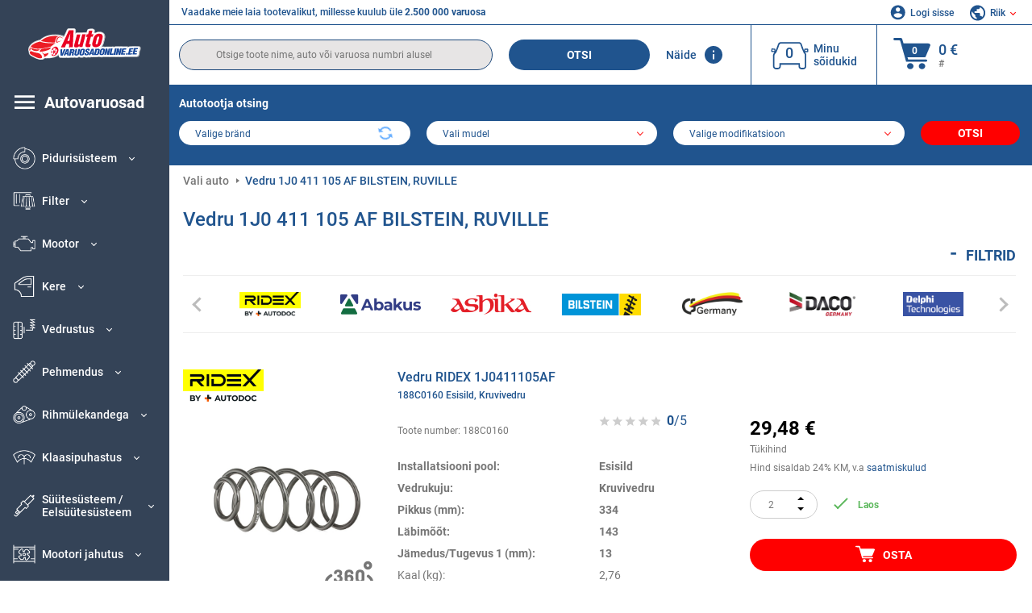

--- FILE ---
content_type: text/html; charset=UTF-8
request_url: https://www.autovaruosadonline.ee/oenumber/1j0411105af.html
body_size: 18253
content:
<!DOCTYPE html>
<html lang="ee">
<head><script>(function(w,i,g){w[g]=w[g]||[];if(typeof w[g].push=='function')w[g].push(i)})
(window,'GTM-P8MXXBT','google_tags_first_party');</script><script>(function(w,d,s,l){w[l]=w[l]||[];(function(){w[l].push(arguments);})('set', 'developer_id.dYzg1YT', true);
		w[l].push({'gtm.start':new Date().getTime(),event:'gtm.js'});var f=d.getElementsByTagName(s)[0],
		j=d.createElement(s);j.async=true;j.src='/securegtm/';
		f.parentNode.insertBefore(j,f);
		})(window,document,'script','dataLayer');</script>
    <meta charset="utf-8">
    <meta name="viewport" content="width=device-width, initial-scale=1.0">
    <meta name="csrf-token" content="GVocgpWKMBJcuJx5u7E9M3DR7toThZkTn83Dxejw">
    <link rel="dns-prefetch" href="https://cdn.autoteiledirekt.de/">
    <link rel="dns-prefetch" href="https://scdn.autoteiledirekt.de/">
    <link rel="dns-prefetch" href="https://ajax.googleapis.com">
    <link rel="dns-prefetch" href="https://connect.facebook.net">
    <link rel="shortcut icon" type="image/x-icon" href="/favicon.ico">
    <meta name="robots" content="index, follow">
    <link rel="alternate" hreflang="de" href="https://www.autoteiledirekt.de/oenumber/1j0411105af.html">
    <link rel="alternate" hreflang="fr-FR" href="https://www.piecesauto.fr/oenumber/1j0411105af.html">
    <link rel="alternate" hreflang="en-GB" href="https://www.onlinecarparts.co.uk/oenumber/1j0411105af.html">
    <link rel="alternate" hreflang="es-ES" href="https://www.recambioscoche.es/oenumber/1j0411105af.html">
    <link rel="alternate" hreflang="it-IT" href="https://www.tuttoautoricambi.it/oenumber/1j0411105af.html">
    <link rel="alternate" hreflang="de-AT" href="https://www.teile-direkt.at/oenumber/1j0411105af.html">
    <link rel="alternate" hreflang="de-CH" href="https://www.teile-direkt.ch/oenumber/1j0411105af.html">
    <link rel="alternate" hreflang="pt-PT" href="https://www.pecasauto24.pt/oenumber/1j0411105af.html">
    <link rel="alternate" hreflang="nl" href="https://www.besteonderdelen.nl/oenumber/1j0411105af.html">
    <link rel="alternate" hreflang="da-DK" href="https://www.autodeleshop.dk/oenumber/1j0411105af.html">
    <link rel="alternate" hreflang="no-NO" href="https://www.reservedeler24.co.no/oenumber/1j0411105af.html">
    <link rel="alternate" hreflang="fi-FI" href="https://www.topautoosat.fi/oenumber/1j0411105af.html">
    <link rel="alternate" hreflang="sv-SE" href="https://www.reservdelar24.se/oenumber/1j0411105af.html">
    <link rel="alternate" hreflang="sk-SK" href="https://www.autodielyonline24.sk/oenumber/1j0411105af.html">
    <link rel="alternate" hreflang="nl-BE" href="https://www.autoonderdelen24.be/oenumber/1j0411105af.html">
    <link rel="alternate" hreflang="et-EE" href="https://www.autovaruosadonline.ee/oenumber/1j0411105af.html">
    <link rel="alternate" hreflang="lv-LV" href="https://www.rezervesdalas24.lv/oenumber/1j0411105af.html">
    <link rel="alternate" hreflang="fr-LU" href="https://www.piecesauto24.lu/oenumber/1j0411105af.html">
    <link rel="alternate" hreflang="pl-PL" href="https://www.autoczescionline24.pl/oenumber/1j0411105af.html">
    <link rel="alternate" hreflang="el-GR" href="https://www.antallaktikaexartimata.gr/oenumber/1j0411105af.html">
    <link rel="alternate" hreflang="hu-HU" href="https://www.autoalkatreszek24.hu/oenumber/1j0411105af.html">
        <link rel="canonical" href="https://www.autovaruosadonline.ee/oenumber/1j0411105af.html">
    <link rel="next" href="https://www.autovaruosadonline.ee/oenumber/1j0411105af.html?pg=2">
    
    <meta name="format-detection" content="telephone=no">
    <meta http-equiv="x-ua-compatible" content="ie=edge">
    <title>Vedru 1J0 411 105 AF BILSTEIN, RUVILLE, SACHS | 1J0411105AF</title>
    <meta name="description" content="OEM number 1J0411105AF - Vedru ⬆️ OEM kvaliteet! ⬆️ Otsige oma sõidukile varuosi OEM numbri järgi ja ostke need veebist ⬆️"/>
    <meta name="keywords" content=""/>

    <link href="/assets/6feb4b/css/vendor.css?id=2dd8eb5c7272ff3bb356d374396d55c3" media="screen" rel="stylesheet" type="text/css">
    <link href="/assets/6feb4b/css/app.css?id=fd883e848d77c2bf85ca055196b4c415" media="screen" rel="stylesheet" type="text/css">

    
    <!-- a.1 -->

            <!-- a.2 -->
<script data-safe-params>
  window.safeParams = {};

  (function () {
    window.safeParams = {
      getUrlParams: function () {
        const currentParams = new URLSearchParams(window.location.search);
        const relevantParams = new URLSearchParams();
        const parametersList = ["siteid","source","wgu","wgexpiry","fbclid","gclid","wbraid","gbraid","braid","msclkid","utm_source","utm_medium","utm_campaign","utm_term","utm_content"];

        for (const [key, value] of currentParams) {
          if (parametersList.includes(key)) {
            relevantParams.append(key, value);
          }
        }

        return relevantParams;
      },
      getTrackingParams: function getTrackingParams (url, params) {
        if (!params.toString()) {
          return url;
        }

        const targetUrl = new URL(url, window.location.origin);
        for (const [key, value] of params) {
          if (!targetUrl.searchParams.has(key)) {
            targetUrl.searchParams.set(key, value);
          }
        }
        return targetUrl.toString();
      },
      isInternalLink: function (url) {
        try {
          const targetUrl = new URL(url, window.location.origin);
          if (targetUrl.protocol.match(/^(mailto|tel|javascript):/i)) {
            return false;
          }
          return targetUrl.origin === window.location.origin;
        } catch (e) {
          return false;
        }
      },
    };

    function initParamsManager () {
      const savedParams = window.safeParams.getUrlParams();

      if (!savedParams.toString()) {
        console.log('no params to save');
        return;
      }

      function processNewLinks (mutations) {
        mutations.forEach(mutation => {
          mutation.addedNodes.forEach(node => {
            if (node.nodeType === Node.ELEMENT_NODE) {
              node.querySelectorAll('a, [data-link]').forEach(element => {
                const url = element.tagName === 'A' ? element.href : element.dataset.link;

                if (window.safeParams.isInternalLink(url)) {
                  const processedUrl = window.safeParams.getTrackingParams(url, savedParams);

                  if (element.tagName === 'A') {
                    element.href = processedUrl;
                  } else {
                    element.dataset.link = processedUrl;
                  }
                }
              });
            }
          });
        });
      }

      const observer = new MutationObserver(processNewLinks);
      observer.observe(document.body, {
        childList: true,
        subtree: true,
      });

      document.querySelectorAll('a, [data-link]').forEach(element => {
        const url = element.tagName === 'A' ? element.href : element.dataset.link;

        if (window.safeParams.isInternalLink(url)) {
          const processedUrl = window.safeParams.getTrackingParams(url, savedParams);

          if (element.tagName === 'A') {
            element.href = processedUrl;
          } else {
            element.dataset.link = processedUrl;
          }
        }
      });
    }

    document.addEventListener('setTermsCookiesChoose', function (e) {
      if (e.detail?.allAnalyticsCookies !== 'denied' || e.detail?.allMarketingCookies !== 'denied') {
        initParamsManager();
      }
    });
  })();
</script>

</head>
<body>
<!-- a.3 -->
<div style="display:none" data-session-start></div>

<!-- Google Tag Manager (noscript) -->
<noscript>
    <iframe src="https://www.googletagmanager.com/ns.html?id=GTM-P8MXXBT"
            height="0" width="0" style="display:none;visibility:hidden"></iframe>
</noscript>
<!-- End Google Tag Manager (noscript) -->
<div id="app"             data-user-id="" data-cart-id="" data-ubi="bskidaTZZb88wHUsw4zsOkVF6XpI8S13waf2uSfyjdkC7" data-cart-count="" data-maker-id="" data-model-id="" data-car-id="" data-404-page="" data-route-name="" data-ab-test-type data-ab-test-group data-ab-test-keys data-ab-test-values
    >
    <div class="container-fluid">
        <div class="row">
                            <div class="d-lg-block col-xl-2 order-1" data-main-menu-wraper>
    <div class="main-menu" data-main-menu>
        <a class="main-menu__close" href="#">
            <svg class="base-svg " role="img">
                <use xlink:href="/assets/6feb4b/svg/icon-sprite-bw.svg#sprite-close-popup-bw-"></use>
            </svg>
        </a>
        <div class="main-menu__box">
            <div class="main-menu__logo">
                <a href="https://www.autovaruosadonline.ee/">
                    <img src="/assets/6feb4b/images/svg/logo/logo_ee.svg" alt="Autovaruosadonline.ee" title="autovaruosadonline.ee autovaruosad">
                </a>
            </div>
            <div class="main-menu__mobile-head">
            <div class="main-menu__mobile-login">
            <svg class="base-svg " role="img">
                <use xlink:href="/assets/6feb4b/svg/icon-sprite-color.svg#sprite-login-color-"></use>
            </svg>
            <span class="main-menu__mobile-head-link login js-mobile-login" data-login-show>
                Logi sisse            </span>
            <span class="main-menu__mobile-head-link registration js-mobile-reg" data-register>
                Uus klient?            </span>
        </div>
        <div class="main-menu__mobile-garage">
        <svg class="base-svg " role="img">
            <use xlink:href="/assets/6feb4b/svg/icon-sprite-color.svg#sprite-garage-color-"></use>
        </svg>
        <a class="main-menu__mobile-head-link" data-show-menu-garage href="#">Minu sõidukid</a>
    </div>
    <div class="main-menu__mobile-lang">
        <svg class="base-svg " role="img">
            <use xlink:href="/assets/6feb4b/svg/icon-sprite-color.svg#sprite-lang-color-"></use>
        </svg>
        <span data-show-menu-lang class="main-menu__mobile-head-link js-mobile-lang">Riik</span>
    </div>
</div>
<div class="popup popup--lang" data-popup data-menu-lang>
    <div class="popup__head">
        <div class="popup__head-back" data-popup-close>Tagasi</div>
        <div class="popup__head-title">Riik</div>
    </div>
    <div class="popup__content" data-content></div>
</div>

<div class="popup popup--account" data-popup data-menu-garage>
    <div class="popup__head">
        <div class="popup__head-back" data-popup-close>Tagasi</div>
        <div class="popup__head-title">Minu sõidukid</div>
    </div>
    <div class="popup__content" data-content data-garage-tooltip-container></div>
</div>
            <nav>
                <ul class="main-menu__navigation" data-catalog-type="2">
        <li class="main-menu__nav-title main-menu__nav-title--tablet" data-show-full-tablet-menu>
        <span class="main-menu__nav-title-link">
            <svg class="base-svg " role="img">
                <use xlink:href="/assets/6feb4b/svg/icon-sprite-color.svg#sprite-burger-icon-color-"></use>
            </svg>
        </span>
    </li>
    <li class="main-menu__nav-title" data-top-sidebar-link="">
        <a href="https://www.autovaruosadonline.ee/varuosade.html" class="main-menu__nav-title-link">
            <svg class="base-svg " role="img">
                <use xlink:href="/assets/6feb4b/svg/icon-sprite-color.svg#sprite-burger-icon-color-"></use>
            </svg>
            <span>Autovaruosad</span>
        </a>    </li>
                    <li>
            <div class="main-menu__cat main-menu__cat--catalog" data-show-full-tablet-menu>
                <span class="main-menu__cat-parent"
                      data-menu-cat-parent="2"
                      data-car-id="0">
                    <div class="icon">
                        <img class="lazyload"
                             src="https://scdn.autoteiledirekt.de/catalog/categories/sidebar/2.png"
                             data-srcset="https://scdn.autoteiledirekt.de/catalog/categories/sidebar/2.png"
                             srcset="https://www.autovaruosadonline.ee/lazyload.php?width=28&amp;height=28"
                             alt="Pidurisüsteem"/>
                    </div>
                    <span class="text">Pidurisüsteem</span>
                </span>
                            </div>
        </li>
                            <li>
            <div class="main-menu__cat main-menu__cat--catalog" data-show-full-tablet-menu>
                <span class="main-menu__cat-parent"
                      data-menu-cat-parent="9"
                      data-car-id="0">
                    <div class="icon">
                        <img class="lazyload"
                             src="https://scdn.autoteiledirekt.de/catalog/categories/sidebar/9.png"
                             data-srcset="https://scdn.autoteiledirekt.de/catalog/categories/sidebar/9.png"
                             srcset="https://www.autovaruosadonline.ee/lazyload.php?width=28&amp;height=28"
                             alt="Filter"/>
                    </div>
                    <span class="text">Filter</span>
                </span>
                            </div>
        </li>
                            <li>
            <div class="main-menu__cat main-menu__cat--catalog" data-show-full-tablet-menu>
                <span class="main-menu__cat-parent"
                      data-menu-cat-parent="1"
                      data-car-id="0">
                    <div class="icon">
                        <img class="lazyload"
                             src="https://scdn.autoteiledirekt.de/catalog/categories/sidebar/1.png"
                             data-srcset="https://scdn.autoteiledirekt.de/catalog/categories/sidebar/1.png"
                             srcset="https://www.autovaruosadonline.ee/lazyload.php?width=28&amp;height=28"
                             alt="Mootor"/>
                    </div>
                    <span class="text">Mootor</span>
                </span>
                            </div>
        </li>
                            <li>
            <div class="main-menu__cat main-menu__cat--catalog" data-show-full-tablet-menu>
                <span class="main-menu__cat-parent"
                      data-menu-cat-parent="3"
                      data-car-id="0">
                    <div class="icon">
                        <img class="lazyload"
                             src="https://scdn.autoteiledirekt.de/catalog/categories/sidebar/3.png"
                             data-srcset="https://scdn.autoteiledirekt.de/catalog/categories/sidebar/3.png"
                             srcset="https://www.autovaruosadonline.ee/lazyload.php?width=28&amp;height=28"
                             alt="Kere"/>
                    </div>
                    <span class="text">Kere</span>
                </span>
                            </div>
        </li>
                            <li>
            <div class="main-menu__cat main-menu__cat--catalog" data-show-full-tablet-menu>
                <span class="main-menu__cat-parent"
                      data-menu-cat-parent="10"
                      data-car-id="0">
                    <div class="icon">
                        <img class="lazyload"
                             src="https://scdn.autoteiledirekt.de/catalog/categories/sidebar/10.png"
                             data-srcset="https://scdn.autoteiledirekt.de/catalog/categories/sidebar/10.png"
                             srcset="https://www.autovaruosadonline.ee/lazyload.php?width=28&amp;height=28"
                             alt="Vedrustus"/>
                    </div>
                    <span class="text">Vedrustus</span>
                </span>
                            </div>
        </li>
                            <li>
            <div class="main-menu__cat main-menu__cat--catalog" data-show-full-tablet-menu>
                <span class="main-menu__cat-parent"
                      data-menu-cat-parent="74"
                      data-car-id="0">
                    <div class="icon">
                        <img class="lazyload"
                             src="https://scdn.autoteiledirekt.de/catalog/categories/sidebar/74.png"
                             data-srcset="https://scdn.autoteiledirekt.de/catalog/categories/sidebar/74.png"
                             srcset="https://www.autovaruosadonline.ee/lazyload.php?width=28&amp;height=28"
                             alt="Pehmendus"/>
                    </div>
                    <span class="text">Pehmendus</span>
                </span>
                            </div>
        </li>
                            <li>
            <div class="main-menu__cat main-menu__cat--catalog" data-show-full-tablet-menu>
                <span class="main-menu__cat-parent"
                      data-menu-cat-parent="77"
                      data-car-id="0">
                    <div class="icon">
                        <img class="lazyload"
                             src="https://scdn.autoteiledirekt.de/catalog/categories/sidebar/77.png"
                             data-srcset="https://scdn.autoteiledirekt.de/catalog/categories/sidebar/77.png"
                             srcset="https://www.autovaruosadonline.ee/lazyload.php?width=28&amp;height=28"
                             alt="Rihmülekandega"/>
                    </div>
                    <span class="text">Rihmülekandega</span>
                </span>
                            </div>
        </li>
                            <li>
            <div class="main-menu__cat main-menu__cat--catalog" data-show-full-tablet-menu>
                <span class="main-menu__cat-parent"
                      data-menu-cat-parent="8"
                      data-car-id="0">
                    <div class="icon">
                        <img class="lazyload"
                             src="https://scdn.autoteiledirekt.de/catalog/categories/sidebar/8.png"
                             data-srcset="https://scdn.autoteiledirekt.de/catalog/categories/sidebar/8.png"
                             srcset="https://www.autovaruosadonline.ee/lazyload.php?width=28&amp;height=28"
                             alt="Klaasipuhastus"/>
                    </div>
                    <span class="text">Klaasipuhastus</span>
                </span>
                            </div>
        </li>
                            <li>
            <div class="main-menu__cat main-menu__cat--catalog" data-show-full-tablet-menu>
                <span class="main-menu__cat-parent"
                      data-menu-cat-parent="7"
                      data-car-id="0">
                    <div class="icon">
                        <img class="lazyload"
                             src="https://scdn.autoteiledirekt.de/catalog/categories/sidebar/7.png"
                             data-srcset="https://scdn.autoteiledirekt.de/catalog/categories/sidebar/7.png"
                             srcset="https://www.autovaruosadonline.ee/lazyload.php?width=28&amp;height=28"
                             alt="Süütesüsteem / Eelsüütesüsteem"/>
                    </div>
                    <span class="text">Süütesüsteem / Eelsüütesüsteem</span>
                </span>
                            </div>
        </li>
                            <li>
            <div class="main-menu__cat main-menu__cat--catalog" data-show-full-tablet-menu>
                <span class="main-menu__cat-parent"
                      data-menu-cat-parent="401"
                      data-car-id="0">
                    <div class="icon">
                        <img class="lazyload"
                             src="https://scdn.autoteiledirekt.de/catalog/categories/sidebar/401.png"
                             data-srcset="https://scdn.autoteiledirekt.de/catalog/categories/sidebar/401.png"
                             srcset="https://www.autovaruosadonline.ee/lazyload.php?width=28&amp;height=28"
                             alt="Mootori jahutus"/>
                    </div>
                    <span class="text">Mootori jahutus</span>
                </span>
                            </div>
        </li>
                            <li>
            <div class="main-menu__cat main-menu__cat--catalog" data-show-full-tablet-menu>
                <span class="main-menu__cat-parent"
                      data-menu-cat-parent="4"
                      data-car-id="0">
                    <div class="icon">
                        <img class="lazyload"
                             src="https://scdn.autoteiledirekt.de/catalog/categories/sidebar/4.png"
                             data-srcset="https://scdn.autoteiledirekt.de/catalog/categories/sidebar/4.png"
                             srcset="https://www.autovaruosadonline.ee/lazyload.php?width=28&amp;height=28"
                             alt="Väljalaskesüsteem"/>
                    </div>
                    <span class="text">Väljalaskesüsteem</span>
                </span>
                            </div>
        </li>
                            <li>
            <div class="main-menu__cat main-menu__cat--catalog" data-show-full-tablet-menu>
                <span class="main-menu__cat-parent"
                      data-menu-cat-parent="11"
                      data-car-id="0">
                    <div class="icon">
                        <img class="lazyload"
                             src="https://scdn.autoteiledirekt.de/catalog/categories/sidebar/11.png"
                             data-srcset="https://scdn.autoteiledirekt.de/catalog/categories/sidebar/11.png"
                             srcset="https://www.autovaruosadonline.ee/lazyload.php?width=28&amp;height=28"
                             alt="Roolisüsteem"/>
                    </div>
                    <span class="text">Roolisüsteem</span>
                </span>
                            </div>
        </li>
                            <li>
            <div class="main-menu__cat main-menu__cat--catalog" data-show-full-tablet-menu>
                <span class="main-menu__cat-parent"
                      data-menu-cat-parent="75"
                      data-car-id="0">
                    <div class="icon">
                        <img class="lazyload"
                             src="https://scdn.autoteiledirekt.de/catalog/categories/sidebar/75.png"
                             data-srcset="https://scdn.autoteiledirekt.de/catalog/categories/sidebar/75.png"
                             srcset="https://www.autovaruosadonline.ee/lazyload.php?width=28&amp;height=28"
                             alt="Salongitarvikud"/>
                    </div>
                    <span class="text">Salongitarvikud</span>
                </span>
                            </div>
        </li>
                            <li>
            <div class="main-menu__cat main-menu__cat--catalog" data-show-full-tablet-menu>
                <span class="main-menu__cat-parent"
                      data-menu-cat-parent="402"
                      data-car-id="0">
                    <div class="icon">
                        <img class="lazyload"
                             src="https://scdn.autoteiledirekt.de/catalog/categories/sidebar/402.png"
                             data-srcset="https://scdn.autoteiledirekt.de/catalog/categories/sidebar/402.png"
                             srcset="https://www.autovaruosadonline.ee/lazyload.php?width=28&amp;height=28"
                             alt="Teljeajam"/>
                    </div>
                    <span class="text">Teljeajam</span>
                </span>
                            </div>
        </li>
                            <li>
            <div class="main-menu__cat main-menu__cat--catalog" data-show-full-tablet-menu>
                <span class="main-menu__cat-parent"
                      data-menu-cat-parent="58"
                      data-car-id="0">
                    <div class="icon">
                        <img class="lazyload"
                             src="https://scdn.autoteiledirekt.de/catalog/categories/sidebar/58.png"
                             data-srcset="https://scdn.autoteiledirekt.de/catalog/categories/sidebar/58.png"
                             srcset="https://www.autovaruosadonline.ee/lazyload.php?width=28&amp;height=28"
                             alt="Sidur"/>
                    </div>
                    <span class="text">Sidur</span>
                </span>
                            </div>
        </li>
                            <li>
            <div class="main-menu__cat main-menu__cat--catalog" data-show-full-tablet-menu>
                <span class="main-menu__cat-parent"
                      data-menu-cat-parent="403"
                      data-car-id="0">
                    <div class="icon">
                        <img class="lazyload"
                             src="https://scdn.autoteiledirekt.de/catalog/categories/sidebar/403.png"
                             data-srcset="https://scdn.autoteiledirekt.de/catalog/categories/sidebar/403.png"
                             srcset="https://www.autovaruosadonline.ee/lazyload.php?width=28&amp;height=28"
                             alt="Andurid"/>
                    </div>
                    <span class="text">Andurid</span>
                </span>
                            </div>
        </li>
                            <li>
            <div class="main-menu__cat main-menu__cat--catalog" data-show-full-tablet-menu>
                <span class="main-menu__cat-parent"
                      data-menu-cat-parent="404"
                      data-car-id="0">
                    <div class="icon">
                        <img class="lazyload"
                             src="https://scdn.autoteiledirekt.de/catalog/categories/sidebar/404.png"
                             data-srcset="https://scdn.autoteiledirekt.de/catalog/categories/sidebar/404.png"
                             srcset="https://www.autovaruosadonline.ee/lazyload.php?width=28&amp;height=28"
                             alt="Rõngastihendid"/>
                    </div>
                    <span class="text">Rõngastihendid</span>
                </span>
                            </div>
        </li>
                            <li>
            <div class="main-menu__cat main-menu__cat--catalog" data-show-full-tablet-menu>
                <span class="main-menu__cat-parent"
                      data-menu-cat-parent="76"
                      data-car-id="0">
                    <div class="icon">
                        <img class="lazyload"
                             src="https://scdn.autoteiledirekt.de/catalog/categories/sidebar/76.png"
                             data-srcset="https://scdn.autoteiledirekt.de/catalog/categories/sidebar/76.png"
                             srcset="https://www.autovaruosadonline.ee/lazyload.php?width=28&amp;height=28"
                             alt="Kütusesüsteem"/>
                    </div>
                    <span class="text">Kütusesüsteem</span>
                </span>
                            </div>
        </li>
                            <li>
            <div class="main-menu__cat main-menu__cat--catalog" data-show-full-tablet-menu>
                <span class="main-menu__cat-parent"
                      data-menu-cat-parent="405"
                      data-car-id="0">
                    <div class="icon">
                        <img class="lazyload"
                             src="https://scdn.autoteiledirekt.de/catalog/categories/sidebar/405.png"
                             data-srcset="https://scdn.autoteiledirekt.de/catalog/categories/sidebar/405.png"
                             srcset="https://www.autovaruosadonline.ee/lazyload.php?width=28&amp;height=28"
                             alt="Käigukast"/>
                    </div>
                    <span class="text">Käigukast</span>
                </span>
                            </div>
        </li>
                            <li>
            <div class="main-menu__cat main-menu__cat--catalog" data-show-full-tablet-menu>
                <span class="main-menu__cat-parent"
                      data-menu-cat-parent="6"
                      data-car-id="0">
                    <div class="icon">
                        <img class="lazyload"
                             src="https://scdn.autoteiledirekt.de/catalog/categories/sidebar/6.png"
                             data-srcset="https://scdn.autoteiledirekt.de/catalog/categories/sidebar/6.png"
                             srcset="https://www.autovaruosadonline.ee/lazyload.php?width=28&amp;height=28"
                             alt="Elektrisüsteem"/>
                    </div>
                    <span class="text">Elektrisüsteem</span>
                </span>
                            </div>
        </li>
                            <li>
            <div class="main-menu__cat main-menu__cat--catalog" data-show-full-tablet-menu>
                <span class="main-menu__cat-parent"
                      data-menu-cat-parent="78"
                      data-car-id="0">
                    <div class="icon">
                        <img class="lazyload"
                             src="https://scdn.autoteiledirekt.de/catalog/categories/sidebar/78.png"
                             data-srcset="https://scdn.autoteiledirekt.de/catalog/categories/sidebar/78.png"
                             srcset="https://www.autovaruosadonline.ee/lazyload.php?width=28&amp;height=28"
                             alt="Voolikud"/>
                    </div>
                    <span class="text">Voolikud</span>
                </span>
                            </div>
        </li>
                            <li>
            <div class="main-menu__cat main-menu__cat--catalog" data-show-full-tablet-menu>
                <span class="main-menu__cat-parent"
                      data-menu-cat-parent="67"
                      data-car-id="0">
                    <div class="icon">
                        <img class="lazyload"
                             src="https://scdn.autoteiledirekt.de/catalog/categories/sidebar/67.png"
                             data-srcset="https://scdn.autoteiledirekt.de/catalog/categories/sidebar/67.png"
                             srcset="https://www.autovaruosadonline.ee/lazyload.php?width=28&amp;height=28"
                             alt="Kliimaseade"/>
                    </div>
                    <span class="text">Kliimaseade</span>
                </span>
                            </div>
        </li>
                            <li>
            <div class="main-menu__cat main-menu__cat--catalog" data-show-full-tablet-menu>
                <span class="main-menu__cat-parent"
                      data-menu-cat-parent="5"
                      data-car-id="0">
                    <div class="icon">
                        <img class="lazyload"
                             src="https://scdn.autoteiledirekt.de/catalog/categories/sidebar/5.png"
                             data-srcset="https://scdn.autoteiledirekt.de/catalog/categories/sidebar/5.png"
                             srcset="https://www.autovaruosadonline.ee/lazyload.php?width=28&amp;height=28"
                             alt="Soojendus / vent"/>
                    </div>
                    <span class="text">Soojendus / vent</span>
                </span>
                            </div>
        </li>
                            <li>
            <div class="main-menu__cat main-menu__cat--catalog" data-show-full-tablet-menu>
                <span class="main-menu__cat-parent"
                      data-menu-cat-parent="407"
                      data-car-id="0">
                    <div class="icon">
                        <img class="lazyload"
                             src="https://scdn.autoteiledirekt.de/catalog/categories/sidebar/407.png"
                             data-srcset="https://scdn.autoteiledirekt.de/catalog/categories/sidebar/407.png"
                             srcset="https://www.autovaruosadonline.ee/lazyload.php?width=28&amp;height=28"
                             alt="Rihmaratas / Hammasrattad"/>
                    </div>
                    <span class="text">Rihmaratas / Hammasrattad</span>
                </span>
                            </div>
        </li>
                            <li>
            <div class="main-menu__cat main-menu__cat--catalog" data-show-full-tablet-menu>
                <span class="main-menu__cat-parent"
                      data-menu-cat-parent="408"
                      data-car-id="0">
                    <div class="icon">
                        <img class="lazyload"
                             src="https://scdn.autoteiledirekt.de/catalog/categories/sidebar/408.png"
                             data-srcset="https://scdn.autoteiledirekt.de/catalog/categories/sidebar/408.png"
                             srcset="https://www.autovaruosadonline.ee/lazyload.php?width=28&amp;height=28"
                             alt="Hõõglamp"/>
                    </div>
                    <span class="text">Hõõglamp</span>
                </span>
                            </div>
        </li>
                            <li>
            <div class="main-menu__cat main-menu__cat--catalog" data-show-full-tablet-menu>
                <span class="main-menu__cat-parent"
                      data-menu-cat-parent="406"
                      data-car-id="0">
                    <div class="icon">
                        <img class="lazyload"
                             src="https://scdn.autoteiledirekt.de/catalog/categories/sidebar/406.png"
                             data-srcset="https://scdn.autoteiledirekt.de/catalog/categories/sidebar/406.png"
                             srcset="https://www.autovaruosadonline.ee/lazyload.php?width=28&amp;height=28"
                             alt="Relee"/>
                    </div>
                    <span class="text">Relee</span>
                </span>
                            </div>
        </li>
                            <li>
            <div class="main-menu__cat main-menu__cat--catalog" data-show-full-tablet-menu>
                <span class="main-menu__cat-parent"
                      data-menu-cat-parent="530"
                      data-car-id="0">
                    <div class="icon">
                        <img class="lazyload"
                             src="https://scdn.autoteiledirekt.de/catalog/categories/sidebar/530.png"
                             data-srcset="https://scdn.autoteiledirekt.de/catalog/categories/sidebar/530.png"
                             srcset="https://www.autovaruosadonline.ee/lazyload.php?width=28&amp;height=28"
                             alt="Tuuning"/>
                    </div>
                    <span class="text">Tuuning</span>
                </span>
                            </div>
        </li>
                            <li>
            <div class="main-menu__cat main-menu__cat--catalog" data-show-full-tablet-menu>
                <span class="main-menu__cat-parent"
                      data-menu-cat-parent="537"
                      data-car-id="0">
                    <div class="icon">
                        <img class="lazyload"
                             src="https://scdn.autoteiledirekt.de/catalog/categories/sidebar/537.png"
                             data-srcset="https://scdn.autoteiledirekt.de/catalog/categories/sidebar/537.png"
                             srcset="https://www.autovaruosadonline.ee/lazyload.php?width=28&amp;height=28"
                             alt="Uksed"/>
                    </div>
                    <span class="text">Uksed</span>
                </span>
                            </div>
        </li>
                            <li>
            <div class="main-menu__cat main-menu__cat--catalog" data-show-full-tablet-menu>
                <span class="main-menu__cat-parent"
                      data-menu-cat-parent="724"
                      data-car-id="0">
                    <div class="icon">
                        <img class="lazyload"
                             src="https://scdn.autoteiledirekt.de/catalog/categories/sidebar/724.png"
                             data-srcset="https://scdn.autoteiledirekt.de/catalog/categories/sidebar/724.png"
                             srcset="https://www.autovaruosadonline.ee/lazyload.php?width=28&amp;height=28"
                             alt="Paranduskomplektid"/>
                    </div>
                    <span class="text">Paranduskomplektid</span>
                </span>
                            </div>
        </li>
            </ul>
                <ul class="main-menu__navigation mt-4">
            <li>
            <a href="https://www.autovaruosadonline.ee/varuosade/mootorioli.html"                    class="main-menu__cat link" data-id="269">
                <div class="icon" data-show-full-tablet-menu>
                    <img class="lazyload"
                         src="/assets/6feb4b/images/svg/directions/269.png"
                         data-srcset="/assets/6feb4b/images/svg/directions/269.png"
                         srcset="https://www.autovaruosadonline.ee/lazyload.php?width=28&amp;height=28"
                         alt="">
                </div>
                <span class="text">Mootoriõli</span>
            </a>        </li>
            <li>
            <a href="https://www.autovaruosadonline.ee/varuosade/kaivitusaku.html"                    class="main-menu__cat link" data-id="250">
                <div class="icon" data-show-full-tablet-menu>
                    <img class="lazyload"
                         src="/assets/6feb4b/images/svg/directions/250.png"
                         data-srcset="/assets/6feb4b/images/svg/directions/250.png"
                         srcset="https://www.autovaruosadonline.ee/lazyload.php?width=28&amp;height=28"
                         alt="Käivitusaku">
                </div>
                <span class="text">Akud</span>
            </a>        </li>
            <li>
            <a href="https://www.autovaruosadonline.ee/autotarvikud.html"                    class="main-menu__cat link" data-id="33000">
                <div class="icon" data-show-full-tablet-menu>
                    <img class="lazyload"
                         src="/assets/6feb4b/images/svg/directions/33000.png"
                         data-srcset="/assets/6feb4b/images/svg/directions/33000.png"
                         srcset="https://www.autovaruosadonline.ee/lazyload.php?width=28&amp;height=28"
                         alt="">
                </div>
                <span class="text">Autotarvikud</span>
            </a>        </li>
            <li>
            <a href="https://www.autovaruosadonline.ee/autokeemia.html"                    class="main-menu__cat link" data-id="30000">
                <div class="icon" data-show-full-tablet-menu>
                    <img class="lazyload"
                         src="/assets/6feb4b/images/svg/directions/30000.png"
                         data-srcset="/assets/6feb4b/images/svg/directions/30000.png"
                         srcset="https://www.autovaruosadonline.ee/lazyload.php?width=28&amp;height=28"
                         alt="">
                </div>
                <span class="text">Autokeemia</span>
            </a>        </li>
            <li>
            <a href="https://www.autovaruosadonline.ee/tooriistad.html"                    class="main-menu__cat link" data-id="36000">
                <div class="icon" data-show-full-tablet-menu>
                    <img class="lazyload"
                         src="/assets/6feb4b/images/svg/directions/36000.png"
                         data-srcset="/assets/6feb4b/images/svg/directions/36000.png"
                         srcset="https://www.autovaruosadonline.ee/lazyload.php?width=28&amp;height=28"
                         alt="">
                </div>
                <span class="text">Tööriistad</span>
            </a>        </li>
            <li>
            <a href="https://www.autovaruosadonline.ee/rehvipood/autorehvid.html"                    class="main-menu__cat link" data-id="23208">
                <div class="icon" data-show-full-tablet-menu>
                    <img class="lazyload"
                         src="/assets/6feb4b/images/svg/directions/23208.png"
                         data-srcset="/assets/6feb4b/images/svg/directions/23208.png"
                         srcset="https://www.autovaruosadonline.ee/lazyload.php?width=28&amp;height=28"
                         alt="">
                </div>
                <span class="text">Rehvid</span>
            </a>        </li>
            <li>
            <a href="https://www.autovaruosadonline.ee/soiduautod.html"                    class="main-menu__cat link" data-id="makers">
                <div class="icon" data-show-full-tablet-menu>
                    <img class="lazyload"
                         src="/assets/6feb4b/images/svg/menu-icons/menu-icon19-color.svg"
                         data-srcset="/assets/6feb4b/images/svg/menu-icons/menu-icon19-color.svg"
                         srcset="https://www.autovaruosadonline.ee/lazyload.php?width=28&amp;height=28"
                         alt="">
                </div>
                <span class="text">Auto brändid</span>
            </a>        </li>
            <li>
            <a href="https://www.autovaruosadonline.ee/tootjad.html"                    class="main-menu__cat link" data-id="brands">
                <div class="icon" data-show-full-tablet-menu>
                    <img class="lazyload"
                         src="/assets/6feb4b/images/svg/menu-icons/menu-icon20-color.svg"
                         data-srcset="/assets/6feb4b/images/svg/menu-icons/menu-icon20-color.svg"
                         srcset="https://www.autovaruosadonline.ee/lazyload.php?width=28&amp;height=28"
                         alt="">
                </div>
                <span class="text">Tootja</span>
            </a>        </li>
    </ul>
            </nav>

            <ul class="main-menu__links mt-4">
    <li>
        <div class="main-menu__cat main-menu__cat--links" data-show-full-tablet-menu>
            <div class="main-menu__cat-parent" data-menu-cat-links>
                <div class="icon"><img src="/assets/6feb4b/images/html/menu-icon-union@2x.png"></div>
                <span class="text">Leia oma autole varuosad</span>
            </div>
            <div class="main-menu__drop-cat" style="display: none">
                <div class="main-menu__drop-head">
                    <span class="back" data-mobile-menu-back data-text="Leia oma autole varuosad"></span>
                </div>
                <ul>
                    <li>
                        <a href="https://www.autovaruosadonline.ee/makers-top-parts.html" class="main-menu__drop-link">
                            <span>Leidke oma auto jaoks parimad varuosad</span>
                        </a>
                    </li>
                    <li>
                        <a href="https://www.autovaruosadonline.ee/makers-top-models.html" class="main-menu__drop-link">
                            <span>Populaarsete autode varuosade valik</span>
                        </a>
                    </li>
                </ul>
            </div>
        </div>
    </li>
</ul>

            <ul class="main-menu__links d-block d-md-none">
    <li>
        <div class="main-menu__cat main-menu__cat--links" data-menu-stat-links>
            <div class="main-menu__cat-parent">
                <div class="icon">
                    <img src="/assets/6feb4b/images/html/menu-icon-info@2x.png" alt="">
                </div>
                <span class="text">Informatsioon</span>
            </div>
            <div class="main-menu__drop-cat">
                <div class="main-menu__drop-head">
                </div>
            </div>
        </div>
    </li>
</ul>

            <div class="main-menu__payments mt-3">
                <ul>
    <li><img class="lazyload"
             src="/assets/6feb4b/images/svg/transparent/delivery/DHL_white.svg"
             data-srcset="/assets/6feb4b/images/svg/transparent/delivery/DHL_white.svg"
             srcset="https://www.autovaruosadonline.ee/lazyload.php?width=28&amp;height=28"
             alt="Tarnib DHL: Vedrud 1J0411105AF"></li>
    <li><img class="lazyload"
             src="/assets/6feb4b/images/svg/transparent/delivery/GLS_white.svg"
             data-srcset="/assets/6feb4b/images/svg/transparent/delivery/GLS_white.svg"
             srcset="https://www.autovaruosadonline.ee/lazyload.php?width=28&amp;height=28"
             alt="Tarnib GLS: Vedru 1J0411105AF"></li>
            <li><img class="preview lazyload"
                 src="/assets/common/images/svg/payments-white/secure.svg"
                 data-srcset="/assets/common/images/svg/payments-white/secure.svg"
                 srcset="https://www.autovaruosadonline.ee/lazyload.php?width=28&amp;height=28"
                 alt="COMODO - usaldusväärne andmekaitse osteldes: Vedru 1J0 411 105 AF">
        </li>
            <li><img class="preview lazyload"
                 src="/assets/common/images/svg/payments-white/paypal.svg"
                 data-srcset="/assets/common/images/svg/payments-white/paypal.svg"
                 srcset="https://www.autovaruosadonline.ee/lazyload.php?width=28&amp;height=28"
                 alt="Maksevahend PayPal: Vedrud 1J0 411 105AF">
        </li>
            <li><img class="preview lazyload"
                 src="/assets/common/images/svg/payments-white/visa-color.svg"
                 data-srcset="/assets/common/images/svg/payments-white/visa-color.svg"
                 srcset="https://www.autovaruosadonline.ee/lazyload.php?width=28&amp;height=28"
                 alt="Maksevahend Visa: Vedru 1J0411105AF">
        </li>
            <li><img class="preview lazyload"
                 src="/assets/common/images/svg/payments-white/mastercard-color.svg"
                 data-srcset="/assets/common/images/svg/payments-white/mastercard-color.svg"
                 srcset="https://www.autovaruosadonline.ee/lazyload.php?width=28&amp;height=28"
                 alt="Maksevahend Mastercard: Vedrud 1J0411105AF">
        </li>
            <li><img class="preview lazyload"
                 src="/assets/common/images/svg/payments-white/discover.svg"
                 data-srcset="/assets/common/images/svg/payments-white/discover.svg"
                 srcset="https://www.autovaruosadonline.ee/lazyload.php?width=28&amp;height=28"
                 alt="Maksevahend Discover: Vedru 1J0 411 105 AF">
        </li>
            <li><img class="preview lazyload"
                 src="/assets/common/images/svg/payments-white/american_express.svg"
                 data-srcset="/assets/common/images/svg/payments-white/american_express.svg"
                 srcset="https://www.autovaruosadonline.ee/lazyload.php?width=28&amp;height=28"
                 alt="Maksevahend American Express: VW, SEAT, AUDI, SKODA, VAG, CITROËN/PEUGEOT 1J0 411 105AF">
        </li>
            <li><img class="preview lazyload"
                 src="/assets/common/images/svg/payments-white/ee/hypovereinsbank.svg"
                 data-srcset="/assets/common/images/svg/payments-white/ee/hypovereinsbank.svg"
                 srcset="https://www.autovaruosadonline.ee/lazyload.php?width=28&amp;height=28"
                 alt="Maksevahend Pangaülekanne: AUDI, SKODA, SEAT 1J0411105AF">
        </li>
    </ul>
            </div>
            <div class="main-menu__partner mt-1">
                <span data-link="https://www.tecalliance.net/de/copyright-note/" data-target="_blank">
                    <svg class="base-svg " role="img">
                        <use xlink:href="/assets/6feb4b/svg/icon-sprite-bw.svg#sprite-tec-alliance-bw-"></use>
                    </svg>
                </span>
            </div>
        </div>
    </div>

</div>
                        <div class="col col-md-12 col-xl-10 pl-0 order-2 content-page">
                <div data-covid-block></div>
                                <header><div class="headline">
    <div class="row">
        <div class="col-md-6"><span class="headline__slogan">Vaadake meie laia tootevalikut, millesse kuulub üle <b>2.500 000 varuosa</b></span></div>
        <div class="col-md-6 ml-auto d-flex justify-content-end">
            <div class="headline__auth">
            <div class="headline__login js-login-popup">
            <svg class="base-svg " role="img">
                <use xlink:href="/assets/6feb4b/svg/icon-sprite-color.svg#sprite-login-color-"></use>
            </svg>
            <span>Logi sisse</span>
        </div>
    </div>

            <div class="headline__lang" data-tooltip-hover data-header-lang data-button-project-present>
    <svg class="base-svg " role="img">
        <use xlink:href="/assets/6feb4b/svg/icon-sprite-color.svg#sprite-lang-color-"></use>
    </svg>
    <span>Riik</span>

    <div class="language-tooltip" data-excluded-page="">

    
</div>
</div>
        </div>
    </div>
</div>
<div class="header-middle" data-header-content>
    <div class="row">
        <div class="col-1 d-md-none header-mobile__burger" data-burger-mobile>
            <svg class="base-svg " role="img">
                <use xlink:href="/assets/6feb4b/svg/icon-sprite-bw.svg#sprite-burger-icon-bw-"></use>
            </svg>
        </div>
        <div class="header-mobile__logo-col">
            <a class="header-mobile__logo" href="https://www.autovaruosadonline.ee/">
                <img src="/assets/6feb4b/images/svg/logo/logo_ee.svg" alt="Autovaruosadonline.ee">
            </a>
        </div>
        <div class="col-md-8 header-middle__search-wrap">
    <div class="header-middle__search">
        <div class="header-middle__input">
            <svg class="base-svg" role="img">
                <use xlink:href="/assets/6feb4b/svg/icon-sprite-color.svg#sprite-search-icon-color-"></use>
            </svg>
            <form class="autocomplete" method="get" action="https://www.autovaruosadonline.ee/spares-search.html" data-autocomplete-form>
                <input value=""  aria-label="search" type="text" name="keyword" placeholder="Otsige toote nime, auto või varuosa numbri alusel"
                       data-search-autocomplete-input autocomplete="off" />
            </form>
        </div>
        <div class="header-middle__btn">
            <a class="header-middle__btn-link" href="#" data-search-submit-button>Otsi</a>
        </div>

        <div class="header-middle__info" data-tooltip-click data-example-tooltip-dropdown>
    <div class="header-middle__info-text">
        <span>Näide</span>
        <svg class="base-svg " role="img">
            <use xlink:href="/assets/6feb4b/svg/icon-sprite-color.svg#sprite-info-color-"></use>
        </svg>
    </div>
</div>
    </div>
</div>
        <div class="d-none d-md-block col-md-2">
    <div class="header-middle__garage" data-tooltip-click data-header-garage>
        <div class="count" data-count="0">
            <svg role="img" class="base-svg">
                <use xlink:href="/assets/6feb4b/svg/icon-sprite-color.svg#sprite-garage-color-"></use>
            </svg>
        </div>
        <div class="text">
            Minu sõidukid            <div class="icon" data-garage-show-car-selector data-loading>+</div>
        </div>
        <div data-garage-tooltip-container></div>
    </div>
</div>
        <div class="col-2 col-sm-3 col-md-2 ml-auto" data-header-cart>
    <div class="header-middle__cart" data-header-cart-middle data-tooltip-hover>
        <div class="cart-info-wrapper" data-link="https://www.autovaruosadonline.ee/basket.html">
    <div class="cart-icon">
        <svg class="base-svg" role="img">
            <use xlink:href="/assets/6feb4b/svg/icon-sprite-bw.svg#sprite-cart-icon-bw-"></use>
        </svg>
        <span class="count" data-cart-count-products>0</span>
    </div>
    <div class="cart-price">
        <div class="cart-order-price">0 &euro;</div>
        <div class="cart-order-numb">#</div>
    </div>
</div>
            </div>
</div>
    </div>
</div>
</header>
                <main class="listing-page" id="main" role="main" data-ajax-listing-page>
                                            <div class="header-select  header-select--banner"
     data-popup-select
     data-car-search-selector
     data-car-search-type="base">
    <a href="#" class="close">
        <svg role="img" class="base-svg ">
            <use xlink:href="/assets/6feb4b/svg/icon-sprite-bw.svg#sprite-close-popup-bw-"></use>
        </svg>
    </a>
    <div class="header-select__banner">
        <img src="/assets/6feb4b/images/svg/banner/ee/select.svg"
             alt="" title="" />
    </div>

    <div class="header-select__choosse" data-selector>
    <span class="title">Autotootja otsing</span>
    <form onsubmit="return false;">
        <div class="header-select__choosse-wrap">

            <div class="selector" data-selector-maker data-form-row>
    <svg class="base-svg circle-arrow" role="img">
        <use xlink:href="/assets/6feb4b/svg/icon-sprite-bw.svg#sprite-circle-arrow-bw-"></use>
    </svg>
    <select name="makerId" aria-label="maker">
        <option value="-1">Valige bränd</option>
    </select>
    <span class="error-tooltip">
        <svg role="img" class="base-svg ">
            <use xlink:href="/assets/6feb4b/svg/icon-sprite-bw.svg#sprite-warning-bw-"></use>
        </svg>
        <span data-error-message></span>
    </span>
</div>
<div class="selector" data-selector-model data-form-row>
    <svg class="base-svg circle-arrow" role="img">
        <use xlink:href="/assets/6feb4b/svg/icon-sprite-bw.svg#sprite-circle-arrow-bw-"></use>
    </svg>
    <select name="modelId"  aria-label="model">
        <option value="-1">Vali mudel</option>
    </select>
    <span class="error-tooltip">
        <svg role="img" class="base-svg ">
            <use xlink:href="/assets/6feb4b/svg/icon-sprite-bw.svg#sprite-warning-bw-"></use>
        </svg>
        <span data-error-message></span>
    </span>
</div>
<div class="selector" data-selector-car data-form-row>
    <svg class="base-svg circle-arrow" role="img">
        <use xlink:href="/assets/6feb4b/svg/icon-sprite-bw.svg#sprite-circle-arrow-bw-"></use>
    </svg>
    <select name="carId"  aria-label="car">
        <option value="-1">Valige modifikatsioon</option>
    </select>
    <span class="error-tooltip">
        <svg role="img" class="base-svg ">
            <use xlink:href="/assets/6feb4b/svg/icon-sprite-bw.svg#sprite-warning-bw-"></use>
        </svg>
        <span data-error-message></span>
    </span>
</div>


            <button class="button" type="button" data-selector-button>
                Otsi            </button>
        </div>
    </form>
</div>
</div>
                                                                                        <div class="breadcrumbs">
        <script type="application/ld+json">{
    "@context": "https://schema.org",
    "@type": "BreadcrumbList",
    "itemListElement": [
        {
            "@type": "ListItem",
            "position": 1,
            "item": {
                "@type": "Thing",
                "name": "Vali auto",
                "@id": "https://www.autovaruosadonline.ee/varuosade.html"
            }
        },
        {
            "@type": "ListItem",
            "position": 2,
            "item": {
                "@type": "Thing",
                "name": "Vedru 1J0 411 105 AF BILSTEIN, RUVILLE"
            }
        }
    ]
}</script>        <ul>
                                                <li>
                        <a href="https://www.autovaruosadonline.ee/varuosade.html" class="breadcrumbs__item">
                            <span>Vali auto</span>
                        </a>                    </li>
                                                                <li>
                        <span class="breadcrumbs__item defcurrent">Vedru 1J0 411 105 AF BILSTEIN, RUVILLE</span>
                    </li>
                                    </ul>
    </div>

                                            <div class="title-car title-car--page">
        <h1>Vedru 1J0 411 105 AF BILSTEIN, RUVILLE</h1>
            </div>

    
    <div class="filters-wrapper" data-listing-filters>
        <div class="listing-filters">
        <div class="listing-filters__toggle">
            <span class="open text js-listing-filters-toggle">Filtrid</span>
        </div>
        <form class="listing-filters__forms" action="https://www.autovaruosadonline.ee/oenumber/1j0411105af.html" data-filter-form method="get">
            
            
            
            
            <div class="brand-slider brand-slider--filter " data-id="brand">
        <div class="brand-slider__list" data-listing-brand-slider>
                            <div class="brand-slider__item">
                    <input onchange="$(this.form).trigger('submit')" class="brand-slider__checkbox"
                            type="checkbox"                            name="brand[]"
                           value="100015" id="brand-1"
                                               />
                    <label class="brand-slider__label" for="brand-1">
                                                <img class="lazyload"
                             data-srcset="https://cdn.autoteiledirekt.de/brands/thumbs/100015.png?m=2 1x, https://cdn.autoteiledirekt.de/brands/thumbs/100015.png?m=1 2x"
                             srcset="https://www.autovaruosadonline.ee/lazyload.php?width=300&amp;height=300"
                             src="https://cdn.autoteiledirekt.de/brands/thumbs/100015.png?m=2"
                             alt="RIDEX 1J0411105AF"/>
                                            </label>
                </div>
                            <div class="brand-slider__item">
                    <input onchange="$(this.form).trigger('submit')" class="brand-slider__checkbox"
                            type="checkbox"                            name="brand[]"
                           value="11307" id="brand-2"
                                               />
                    <label class="brand-slider__label" for="brand-2">
                                                <img class="lazyload"
                             data-srcset="https://cdn.autoteiledirekt.de/brands/thumbs/11307.png?m=2 1x, https://cdn.autoteiledirekt.de/brands/thumbs/11307.png?m=1 2x"
                             srcset="https://www.autovaruosadonline.ee/lazyload.php?width=300&amp;height=300"
                             src="https://cdn.autoteiledirekt.de/brands/thumbs/11307.png?m=2"
                             alt="ABAKUS 1J0411105AF"/>
                                            </label>
                </div>
                            <div class="brand-slider__item">
                    <input onchange="$(this.form).trigger('submit')" class="brand-slider__checkbox"
                            type="checkbox"                            name="brand[]"
                           value="10029" id="brand-3"
                                               />
                    <label class="brand-slider__label" for="brand-3">
                                                <img class="lazyload"
                             data-srcset="https://cdn.autoteiledirekt.de/brands/thumbs/10029.png?m=2 1x, https://cdn.autoteiledirekt.de/brands/thumbs/10029.png?m=1 2x"
                             srcset="https://www.autovaruosadonline.ee/lazyload.php?width=300&amp;height=300"
                             src="https://cdn.autoteiledirekt.de/brands/thumbs/10029.png?m=2"
                             alt="ASHIKA 1J0411105AF"/>
                                            </label>
                </div>
                            <div class="brand-slider__item">
                    <input onchange="$(this.form).trigger('submit')" class="brand-slider__checkbox"
                            type="checkbox"                            name="brand[]"
                           value="16" id="brand-4"
                                               />
                    <label class="brand-slider__label" for="brand-4">
                                                <img class="lazyload"
                             data-srcset="https://cdn.autoteiledirekt.de/brands/thumbs/16.png?m=2 1x, https://cdn.autoteiledirekt.de/brands/thumbs/16.png?m=1 2x"
                             srcset="https://www.autovaruosadonline.ee/lazyload.php?width=300&amp;height=300"
                             src="https://cdn.autoteiledirekt.de/brands/thumbs/16.png?m=2"
                             alt="BILSTEIN 1J0411105AF"/>
                                            </label>
                </div>
                            <div class="brand-slider__item">
                    <input onchange="$(this.form).trigger('submit')" class="brand-slider__checkbox"
                            type="checkbox"                            name="brand[]"
                           value="10846" id="brand-5"
                                               />
                    <label class="brand-slider__label" for="brand-5">
                                                <img class="lazyload"
                             data-srcset="https://cdn.autoteiledirekt.de/brands/thumbs/10846.png?m=2 1x, https://cdn.autoteiledirekt.de/brands/thumbs/10846.png?m=1 2x"
                             srcset="https://www.autovaruosadonline.ee/lazyload.php?width=300&amp;height=300"
                             src="https://cdn.autoteiledirekt.de/brands/thumbs/10846.png?m=2"
                             alt="CS Germany 1J0411105AF"/>
                                            </label>
                </div>
                            <div class="brand-slider__item">
                    <input onchange="$(this.form).trigger('submit')" class="brand-slider__checkbox"
                            type="checkbox"                            name="brand[]"
                           value="6479" id="brand-6"
                                               />
                    <label class="brand-slider__label" for="brand-6">
                                                <img class="lazyload"
                             data-srcset="https://cdn.autoteiledirekt.de/brands/thumbs/6479.png?m=2 1x, https://cdn.autoteiledirekt.de/brands/thumbs/6479.png?m=1 2x"
                             srcset="https://www.autovaruosadonline.ee/lazyload.php?width=300&amp;height=300"
                             src="https://cdn.autoteiledirekt.de/brands/thumbs/6479.png?m=2"
                             alt="DACO Germany 1J0411105AF"/>
                                            </label>
                </div>
                            <div class="brand-slider__item">
                    <input onchange="$(this.form).trigger('submit')" class="brand-slider__checkbox"
                            type="checkbox"                            name="brand[]"
                           value="89" id="brand-7"
                                               />
                    <label class="brand-slider__label" for="brand-7">
                                                <img class="lazyload"
                             data-srcset="https://cdn.autoteiledirekt.de/brands/thumbs/89.png?m=2 1x, https://cdn.autoteiledirekt.de/brands/thumbs/89.png?m=1 2x"
                             srcset="https://www.autovaruosadonline.ee/lazyload.php?width=300&amp;height=300"
                             src="https://cdn.autoteiledirekt.de/brands/thumbs/89.png?m=2"
                             alt="DELPHI 1J0411105AF"/>
                                            </label>
                </div>
                            <div class="brand-slider__item">
                    <input onchange="$(this.form).trigger('submit')" class="brand-slider__checkbox"
                            type="checkbox"                            name="brand[]"
                           value="383" id="brand-8"
                                               />
                    <label class="brand-slider__label" for="brand-8">
                                                <img class="lazyload"
                             data-srcset="https://cdn.autoteiledirekt.de/brands/thumbs/383.png?m=2 1x, https://cdn.autoteiledirekt.de/brands/thumbs/383.png?m=1 2x"
                             srcset="https://www.autovaruosadonline.ee/lazyload.php?width=300&amp;height=300"
                             src="https://cdn.autoteiledirekt.de/brands/thumbs/383.png?m=2"
                             alt="DENCKERMANN 1J0411105AF"/>
                                            </label>
                </div>
                            <div class="brand-slider__item">
                    <input onchange="$(this.form).trigger('submit')" class="brand-slider__checkbox"
                            type="checkbox"                            name="brand[]"
                           value="10129" id="brand-9"
                                               />
                    <label class="brand-slider__label" for="brand-9">
                                                <img class="lazyload"
                             data-srcset="https://cdn.autoteiledirekt.de/brands/thumbs/10129.png?m=2 1x, https://cdn.autoteiledirekt.de/brands/thumbs/10129.png?m=1 2x"
                             srcset="https://www.autovaruosadonline.ee/lazyload.php?width=300&amp;height=300"
                             src="https://cdn.autoteiledirekt.de/brands/thumbs/10129.png?m=2"
                             alt="DIEDERICHS 1J0411105AF"/>
                                            </label>
                </div>
                            <div class="brand-slider__item">
                    <input onchange="$(this.form).trigger('submit')" class="brand-slider__checkbox"
                            type="checkbox"                            name="brand[]"
                           value="112" id="brand-10"
                                               />
                    <label class="brand-slider__label" for="brand-10">
                                                <img class="lazyload"
                             data-srcset="https://cdn.autoteiledirekt.de/brands/thumbs/112.png?m=2 1x, https://cdn.autoteiledirekt.de/brands/thumbs/112.png?m=1 2x"
                             srcset="https://www.autovaruosadonline.ee/lazyload.php?width=300&amp;height=300"
                             src="https://cdn.autoteiledirekt.de/brands/thumbs/112.png?m=2"
                             alt="EIBACH 1J0411105AF"/>
                                            </label>
                </div>
                            <div class="brand-slider__item">
                    <input onchange="$(this.form).trigger('submit')" class="brand-slider__checkbox"
                            type="checkbox"                            name="brand[]"
                           value="10179" id="brand-11"
                                               />
                    <label class="brand-slider__label" for="brand-11">
                                                <img class="lazyload"
                             data-srcset="https://cdn.autoteiledirekt.de/brands/thumbs/10179.png?m=2 1x, https://cdn.autoteiledirekt.de/brands/thumbs/10179.png?m=1 2x"
                             srcset="https://www.autovaruosadonline.ee/lazyload.php?width=300&amp;height=300"
                             src="https://cdn.autoteiledirekt.de/brands/thumbs/10179.png?m=2"
                             alt="FAI AutoParts 1J0411105AF"/>
                                            </label>
                </div>
                            <div class="brand-slider__item">
                    <input onchange="$(this.form).trigger('submit')" class="brand-slider__checkbox"
                            type="checkbox"                            name="brand[]"
                           value="101" id="brand-12"
                                               />
                    <label class="brand-slider__label" for="brand-12">
                                                <img class="lazyload"
                             data-srcset="https://cdn.autoteiledirekt.de/brands/thumbs/101.png?m=2 1x, https://cdn.autoteiledirekt.de/brands/thumbs/101.png?m=1 2x"
                             srcset="https://www.autovaruosadonline.ee/lazyload.php?width=300&amp;height=300"
                             src="https://cdn.autoteiledirekt.de/brands/thumbs/101.png?m=2"
                             alt="FEBI BILSTEIN 1J0411105AF"/>
                                            </label>
                </div>
                            <div class="brand-slider__item">
                    <input onchange="$(this.form).trigger('submit')" class="brand-slider__checkbox"
                            type="checkbox"                            name="brand[]"
                           value="4931" id="brand-13"
                                               />
                    <label class="brand-slider__label" for="brand-13">
                                                <img class="lazyload"
                             data-srcset="https://cdn.autoteiledirekt.de/brands/thumbs/4931.png?m=2 1x, https://cdn.autoteiledirekt.de/brands/thumbs/4931.png?m=1 2x"
                             srcset="https://www.autovaruosadonline.ee/lazyload.php?width=300&amp;height=300"
                             src="https://cdn.autoteiledirekt.de/brands/thumbs/4931.png?m=2"
                             alt="GH 1J0411105AF"/>
                                            </label>
                </div>
                            <div class="brand-slider__item">
                    <input onchange="$(this.form).trigger('submit')" class="brand-slider__checkbox"
                            type="checkbox"                            name="brand[]"
                           value="10018" id="brand-14"
                                               />
                    <label class="brand-slider__label" for="brand-14">
                                                <img class="lazyload"
                             data-srcset="https://cdn.autoteiledirekt.de/brands/thumbs/10018.png?m=2 1x, https://cdn.autoteiledirekt.de/brands/thumbs/10018.png?m=1 2x"
                             srcset="https://www.autovaruosadonline.ee/lazyload.php?width=300&amp;height=300"
                             src="https://cdn.autoteiledirekt.de/brands/thumbs/10018.png?m=2"
                             alt="IPSA 1J0411105AF"/>
                                            </label>
                </div>
                            <div class="brand-slider__item">
                    <input onchange="$(this.form).trigger('submit')" class="brand-slider__checkbox"
                            type="checkbox"                            name="brand[]"
                           value="193" id="brand-15"
                                               />
                    <label class="brand-slider__label" for="brand-15">
                                                <img class="lazyload"
                             data-srcset="https://cdn.autoteiledirekt.de/brands/thumbs/193.png?m=2 1x, https://cdn.autoteiledirekt.de/brands/thumbs/193.png?m=1 2x"
                             srcset="https://www.autovaruosadonline.ee/lazyload.php?width=300&amp;height=300"
                             src="https://cdn.autoteiledirekt.de/brands/thumbs/193.png?m=2"
                             alt="JAPANPARTS 1J0411105AF"/>
                                            </label>
                </div>
                            <div class="brand-slider__item">
                    <input onchange="$(this.form).trigger('submit')" class="brand-slider__checkbox"
                            type="checkbox"                            name="brand[]"
                           value="10914" id="brand-16"
                                               />
                    <label class="brand-slider__label" for="brand-16">
                                                <img class="lazyload"
                             data-srcset="https://cdn.autoteiledirekt.de/brands/thumbs/10914.png?m=2 1x, https://cdn.autoteiledirekt.de/brands/thumbs/10914.png?m=1 2x"
                             srcset="https://www.autovaruosadonline.ee/lazyload.php?width=300&amp;height=300"
                             src="https://cdn.autoteiledirekt.de/brands/thumbs/10914.png?m=2"
                             alt="JAPKO 1J0411105AF"/>
                                            </label>
                </div>
                            <div class="brand-slider__item">
                    <input onchange="$(this.form).trigger('submit')" class="brand-slider__checkbox"
                            type="checkbox"                            name="brand[]"
                           value="10180" id="brand-17"
                                               />
                    <label class="brand-slider__label" for="brand-17">
                                                <img class="lazyload"
                             data-srcset="https://cdn.autoteiledirekt.de/brands/thumbs/10180.png?m=2 1x, https://cdn.autoteiledirekt.de/brands/thumbs/10180.png?m=1 2x"
                             srcset="https://www.autovaruosadonline.ee/lazyload.php?width=300&amp;height=300"
                             src="https://cdn.autoteiledirekt.de/brands/thumbs/10180.png?m=2"
                             alt="JP GROUP 1J0411105AF"/>
                                            </label>
                </div>
                            <div class="brand-slider__item">
                    <input onchange="$(this.form).trigger('submit')" class="brand-slider__checkbox"
                            type="checkbox"                            name="brand[]"
                           value="381" id="brand-18"
                                               />
                    <label class="brand-slider__label" for="brand-18">
                                                <img class="lazyload"
                             data-srcset="https://cdn.autoteiledirekt.de/brands/thumbs/381.png?m=2 1x, https://cdn.autoteiledirekt.de/brands/thumbs/381.png?m=1 2x"
                             srcset="https://www.autovaruosadonline.ee/lazyload.php?width=300&amp;height=300"
                             src="https://cdn.autoteiledirekt.de/brands/thumbs/381.png?m=2"
                             alt="KAMOKA 1J0411105AF"/>
                                            </label>
                </div>
                            <div class="brand-slider__item">
                    <input onchange="$(this.form).trigger('submit')" class="brand-slider__checkbox"
                            type="checkbox"                            name="brand[]"
                           value="246" id="brand-19"
                                               />
                    <label class="brand-slider__label" for="brand-19">
                                                <img class="lazyload"
                             data-srcset="https://cdn.autoteiledirekt.de/brands/thumbs/246.png?m=2 1x, https://cdn.autoteiledirekt.de/brands/thumbs/246.png?m=1 2x"
                             srcset="https://www.autovaruosadonline.ee/lazyload.php?width=300&amp;height=300"
                             src="https://cdn.autoteiledirekt.de/brands/thumbs/246.png?m=2"
                             alt="KILEN 1J0411105AF"/>
                                            </label>
                </div>
                            <div class="brand-slider__item">
                    <input onchange="$(this.form).trigger('submit')" class="brand-slider__checkbox"
                            type="checkbox"                            name="brand[]"
                           value="11160" id="brand-20"
                                               />
                    <label class="brand-slider__label" for="brand-20">
                                                <img class="lazyload"
                             data-srcset="https://cdn.autoteiledirekt.de/brands/thumbs/11160.png?m=2 1x, https://cdn.autoteiledirekt.de/brands/thumbs/11160.png?m=1 2x"
                             srcset="https://www.autovaruosadonline.ee/lazyload.php?width=300&amp;height=300"
                             src="https://cdn.autoteiledirekt.de/brands/thumbs/11160.png?m=2"
                             alt="KRAFT 1J0411105AF"/>
                                            </label>
                </div>
                            <div class="brand-slider__item">
                    <input onchange="$(this.form).trigger('submit')" class="brand-slider__checkbox"
                            type="checkbox"                            name="brand[]"
                           value="85" id="brand-21"
                                               />
                    <label class="brand-slider__label" for="brand-21">
                                                <img class="lazyload"
                             data-srcset="https://cdn.autoteiledirekt.de/brands/thumbs/85.png?m=2 1x, https://cdn.autoteiledirekt.de/brands/thumbs/85.png?m=1 2x"
                             srcset="https://www.autovaruosadonline.ee/lazyload.php?width=300&amp;height=300"
                             src="https://cdn.autoteiledirekt.de/brands/thumbs/85.png?m=2"
                             alt="KYB 1J0411105AF"/>
                                            </label>
                </div>
                            <div class="brand-slider__item">
                    <input onchange="$(this.form).trigger('submit')" class="brand-slider__checkbox"
                            type="checkbox"                            name="brand[]"
                           value="253" id="brand-22"
                                               />
                    <label class="brand-slider__label" for="brand-22">
                                                <img class="lazyload"
                             data-srcset="https://cdn.autoteiledirekt.de/brands/thumbs/253.png?m=2 1x, https://cdn.autoteiledirekt.de/brands/thumbs/253.png?m=1 2x"
                             srcset="https://www.autovaruosadonline.ee/lazyload.php?width=300&amp;height=300"
                             src="https://cdn.autoteiledirekt.de/brands/thumbs/253.png?m=2"
                             alt="LESJÖFORS 1J0411105AF"/>
                                            </label>
                </div>
                            <div class="brand-slider__item">
                    <input onchange="$(this.form).trigger('submit')" class="brand-slider__checkbox"
                            type="checkbox"                            name="brand[]"
                           value="133" id="brand-23"
                                               />
                    <label class="brand-slider__label" for="brand-23">
                                                <img class="lazyload"
                             data-srcset="https://cdn.autoteiledirekt.de/brands/thumbs/133.png?m=2 1x, https://cdn.autoteiledirekt.de/brands/thumbs/133.png?m=1 2x"
                             srcset="https://www.autovaruosadonline.ee/lazyload.php?width=300&amp;height=300"
                             src="https://cdn.autoteiledirekt.de/brands/thumbs/133.png?m=2"
                             alt="MAPCO 1J0411105AF"/>
                                            </label>
                </div>
                            <div class="brand-slider__item">
                    <input onchange="$(this.form).trigger('submit')" class="brand-slider__checkbox"
                            type="checkbox"                            name="brand[]"
                           value="10583" id="brand-24"
                                               />
                    <label class="brand-slider__label" for="brand-24">
                                                <img class="lazyload"
                             data-srcset="https://cdn.autoteiledirekt.de/brands/thumbs/10583.png?m=2 1x, https://cdn.autoteiledirekt.de/brands/thumbs/10583.png?m=1 2x"
                             srcset="https://www.autovaruosadonline.ee/lazyload.php?width=300&amp;height=300"
                             src="https://cdn.autoteiledirekt.de/brands/thumbs/10583.png?m=2"
                             alt="MASTER-SPORT 1J0411105AF"/>
                                            </label>
                </div>
                            <div class="brand-slider__item">
                    <input onchange="$(this.form).trigger('submit')" class="brand-slider__checkbox"
                            type="checkbox"                            name="brand[]"
                           value="10721" id="brand-25"
                                               />
                    <label class="brand-slider__label" for="brand-25">
                                                <img class="lazyload"
                             data-srcset="https://cdn.autoteiledirekt.de/brands/thumbs/10721.png?m=2 1x, https://cdn.autoteiledirekt.de/brands/thumbs/10721.png?m=1 2x"
                             srcset="https://www.autovaruosadonline.ee/lazyload.php?width=300&amp;height=300"
                             src="https://cdn.autoteiledirekt.de/brands/thumbs/10721.png?m=2"
                             alt="MAXGEAR 1J0411105AF"/>
                                            </label>
                </div>
                            <div class="brand-slider__item">
                    <input onchange="$(this.form).trigger('submit')" class="brand-slider__checkbox"
                            type="checkbox"                            name="brand[]"
                           value="94" id="brand-26"
                                               />
                    <label class="brand-slider__label" for="brand-26">
                                                <img class="lazyload"
                             data-srcset="https://cdn.autoteiledirekt.de/brands/thumbs/94.png?m=2 1x, https://cdn.autoteiledirekt.de/brands/thumbs/94.png?m=1 2x"
                             srcset="https://www.autovaruosadonline.ee/lazyload.php?width=300&amp;height=300"
                             src="https://cdn.autoteiledirekt.de/brands/thumbs/94.png?m=2"
                             alt="METZGER 1J0411105AF"/>
                                            </label>
                </div>
                            <div class="brand-slider__item">
                    <input onchange="$(this.form).trigger('submit')" class="brand-slider__checkbox"
                            type="checkbox"                            name="brand[]"
                           value="152" id="brand-27"
                                               />
                    <label class="brand-slider__label" for="brand-27">
                                                <img class="lazyload"
                             data-srcset="https://cdn.autoteiledirekt.de/brands/thumbs/152.png?m=2 1x, https://cdn.autoteiledirekt.de/brands/thumbs/152.png?m=1 2x"
                             srcset="https://www.autovaruosadonline.ee/lazyload.php?width=300&amp;height=300"
                             src="https://cdn.autoteiledirekt.de/brands/thumbs/152.png?m=2"
                             alt="MEYLE 1J0411105AF"/>
                                            </label>
                </div>
                            <div class="brand-slider__item">
                    <input onchange="$(this.form).trigger('submit')" class="brand-slider__checkbox"
                            type="checkbox"                            name="brand[]"
                           value="37" id="brand-28"
                                               />
                    <label class="brand-slider__label" for="brand-28">
                                                <img class="lazyload"
                             data-srcset="https://cdn.autoteiledirekt.de/brands/thumbs/37.png?m=2 1x, https://cdn.autoteiledirekt.de/brands/thumbs/37.png?m=1 2x"
                             srcset="https://www.autovaruosadonline.ee/lazyload.php?width=300&amp;height=300"
                             src="https://cdn.autoteiledirekt.de/brands/thumbs/37.png?m=2"
                             alt="MONROE 1J0411105AF"/>
                                            </label>
                </div>
                            <div class="brand-slider__item">
                    <input onchange="$(this.form).trigger('submit')" class="brand-slider__checkbox"
                            type="checkbox"                            name="brand[]"
                           value="127" id="brand-29"
                                               />
                    <label class="brand-slider__label" for="brand-29">
                                                <img class="lazyload"
                             data-srcset="https://cdn.autoteiledirekt.de/brands/thumbs/127.png?m=2 1x, https://cdn.autoteiledirekt.de/brands/thumbs/127.png?m=1 2x"
                             srcset="https://www.autovaruosadonline.ee/lazyload.php?width=300&amp;height=300"
                             src="https://cdn.autoteiledirekt.de/brands/thumbs/127.png?m=2"
                             alt="NK 1J0411105AF"/>
                                            </label>
                </div>
                            <div class="brand-slider__item">
                    <input onchange="$(this.form).trigger('submit')" class="brand-slider__checkbox"
                            type="checkbox"                            name="brand[]"
                           value="129" id="brand-30"
                                               />
                    <label class="brand-slider__label" for="brand-30">
                                                <img class="lazyload"
                             data-srcset="https://cdn.autoteiledirekt.de/brands/thumbs/129.png?m=2 1x, https://cdn.autoteiledirekt.de/brands/thumbs/129.png?m=1 2x"
                             srcset="https://www.autovaruosadonline.ee/lazyload.php?width=300&amp;height=300"
                             src="https://cdn.autoteiledirekt.de/brands/thumbs/129.png?m=2"
                             alt="OPTIMAL 1J0411105AF"/>
                                            </label>
                </div>
                            <div class="brand-slider__item">
                    <input onchange="$(this.form).trigger('submit')" class="brand-slider__checkbox"
                            type="checkbox"                            name="brand[]"
                           value="57" id="brand-31"
                                               />
                    <label class="brand-slider__label" for="brand-31">
                                                <img class="lazyload"
                             data-srcset="https://cdn.autoteiledirekt.de/brands/thumbs/57.png?m=2 1x, https://cdn.autoteiledirekt.de/brands/thumbs/57.png?m=1 2x"
                             srcset="https://www.autovaruosadonline.ee/lazyload.php?width=300&amp;height=300"
                             src="https://cdn.autoteiledirekt.de/brands/thumbs/57.png?m=2"
                             alt="QUINTON HAZELL 1J0411105AF"/>
                                            </label>
                </div>
                            <div class="brand-slider__item">
                    <input onchange="$(this.form).trigger('submit')" class="brand-slider__checkbox"
                            type="checkbox"                            name="brand[]"
                           value="23" id="brand-32"
                                               />
                    <label class="brand-slider__label" for="brand-32">
                                                <img class="lazyload"
                             data-srcset="https://cdn.autoteiledirekt.de/brands/thumbs/23.png?m=2 1x, https://cdn.autoteiledirekt.de/brands/thumbs/23.png?m=1 2x"
                             srcset="https://www.autovaruosadonline.ee/lazyload.php?width=300&amp;height=300"
                             src="https://cdn.autoteiledirekt.de/brands/thumbs/23.png?m=2"
                             alt="RUVILLE 1J0411105AF"/>
                                            </label>
                </div>
                            <div class="brand-slider__item">
                    <input onchange="$(this.form).trigger('submit')" class="brand-slider__checkbox"
                            type="checkbox"                            name="brand[]"
                           value="32" id="brand-33"
                                               />
                    <label class="brand-slider__label" for="brand-33">
                                                <img class="lazyload"
                             data-srcset="https://cdn.autoteiledirekt.de/brands/thumbs/32.png?m=2 1x, https://cdn.autoteiledirekt.de/brands/thumbs/32.png?m=1 2x"
                             srcset="https://www.autovaruosadonline.ee/lazyload.php?width=300&amp;height=300"
                             src="https://cdn.autoteiledirekt.de/brands/thumbs/32.png?m=2"
                             alt="SACHS 1J0411105AF"/>
                                            </label>
                </div>
                            <div class="brand-slider__item">
                    <input onchange="$(this.form).trigger('submit')" class="brand-slider__checkbox"
                            type="checkbox"                            name="brand[]"
                           value="50" id="brand-34"
                                               />
                    <label class="brand-slider__label" for="brand-34">
                                                <img class="lazyload"
                             data-srcset="https://cdn.autoteiledirekt.de/brands/thumbs/50.png?m=2 1x, https://cdn.autoteiledirekt.de/brands/thumbs/50.png?m=1 2x"
                             srcset="https://www.autovaruosadonline.ee/lazyload.php?width=300&amp;height=300"
                             src="https://cdn.autoteiledirekt.de/brands/thumbs/50.png?m=2"
                             alt="SKF 1J0411105AF"/>
                                            </label>
                </div>
                            <div class="brand-slider__item">
                    <input onchange="$(this.form).trigger('submit')" class="brand-slider__checkbox"
                            type="checkbox"                            name="brand[]"
                           value="1" id="brand-35"
                                               />
                    <label class="brand-slider__label" for="brand-35">
                                                <img class="lazyload"
                             data-srcset="https://cdn.autoteiledirekt.de/brands/thumbs/1.png?m=2 1x, https://cdn.autoteiledirekt.de/brands/thumbs/1.png?m=1 2x"
                             srcset="https://www.autovaruosadonline.ee/lazyload.php?width=300&amp;height=300"
                             src="https://cdn.autoteiledirekt.de/brands/thumbs/1.png?m=2"
                             alt="SPIDAN 1J0411105AF"/>
                                            </label>
                </div>
                            <div class="brand-slider__item">
                    <input onchange="$(this.form).trigger('submit')" class="brand-slider__checkbox"
                            type="checkbox"                            name="brand[]"
                           value="100001" id="brand-36"
                                               />
                    <label class="brand-slider__label" for="brand-36">
                                                <img class="lazyload"
                             data-srcset="https://cdn.autoteiledirekt.de/brands/thumbs/100001.png?m=2 1x, https://cdn.autoteiledirekt.de/brands/thumbs/100001.png?m=1 2x"
                             srcset="https://www.autovaruosadonline.ee/lazyload.php?width=300&amp;height=300"
                             src="https://cdn.autoteiledirekt.de/brands/thumbs/100001.png?m=2"
                             alt="STARK 1J0411105AF"/>
                                            </label>
                </div>
                            <div class="brand-slider__item">
                    <input onchange="$(this.form).trigger('submit')" class="brand-slider__checkbox"
                            type="checkbox"                            name="brand[]"
                           value="10708" id="brand-37"
                                               />
                    <label class="brand-slider__label" for="brand-37">
                                                <img class="lazyload"
                             data-srcset="https://cdn.autoteiledirekt.de/brands/thumbs/10708.png?m=2 1x, https://cdn.autoteiledirekt.de/brands/thumbs/10708.png?m=1 2x"
                             srcset="https://www.autovaruosadonline.ee/lazyload.php?width=300&amp;height=300"
                             src="https://cdn.autoteiledirekt.de/brands/thumbs/10708.png?m=2"
                             alt="SUPLEX 1J0411105AF"/>
                                            </label>
                </div>
                            <div class="brand-slider__item">
                    <input onchange="$(this.form).trigger('submit')" class="brand-slider__checkbox"
                            type="checkbox"                            name="brand[]"
                           value="1156" id="brand-38"
                                               />
                    <label class="brand-slider__label" for="brand-38">
                                                <img class="lazyload"
                             data-srcset="https://cdn.autoteiledirekt.de/brands/thumbs/1156.png?m=2 1x, https://cdn.autoteiledirekt.de/brands/thumbs/1156.png?m=1 2x"
                             srcset="https://www.autovaruosadonline.ee/lazyload.php?width=300&amp;height=300"
                             src="https://cdn.autoteiledirekt.de/brands/thumbs/1156.png?m=2"
                             alt="SWAG 1J0411105AF"/>
                                            </label>
                </div>
                            <div class="brand-slider__item">
                    <input onchange="$(this.form).trigger('submit')" class="brand-slider__checkbox"
                            type="checkbox"                            name="brand[]"
                           value="108" id="brand-39"
                                               />
                    <label class="brand-slider__label" for="brand-39">
                                                <img class="lazyload"
                             data-srcset="https://cdn.autoteiledirekt.de/brands/thumbs/108.png?m=2 1x, https://cdn.autoteiledirekt.de/brands/thumbs/108.png?m=1 2x"
                             srcset="https://www.autovaruosadonline.ee/lazyload.php?width=300&amp;height=300"
                             src="https://cdn.autoteiledirekt.de/brands/thumbs/108.png?m=2"
                             alt="TRISCAN 1J0411105AF"/>
                                            </label>
                </div>
                            <div class="brand-slider__item">
                    <input onchange="$(this.form).trigger('submit')" class="brand-slider__checkbox"
                            type="checkbox"                            name="brand[]"
                           value="833" id="brand-40"
                                               />
                    <label class="brand-slider__label" for="brand-40">
                                                <img class="lazyload"
                             data-srcset="https://cdn.autoteiledirekt.de/brands/thumbs/833.png?m=2 1x, https://cdn.autoteiledirekt.de/brands/thumbs/833.png?m=1 2x"
                             srcset="https://www.autovaruosadonline.ee/lazyload.php?width=300&amp;height=300"
                             src="https://cdn.autoteiledirekt.de/brands/thumbs/833.png?m=2"
                             alt="TRW 1J0411105AF"/>
                                            </label>
                </div>
                            <div class="brand-slider__item">
                    <input onchange="$(this.form).trigger('submit')" class="brand-slider__checkbox"
                            type="checkbox"                            name="brand[]"
                           value="5343" id="brand-41"
                                               />
                    <label class="brand-slider__label" for="brand-41">
                                                <img class="lazyload"
                             data-srcset="https://cdn.autoteiledirekt.de/brands/thumbs/5343.png?m=2 1x, https://cdn.autoteiledirekt.de/brands/thumbs/5343.png?m=1 2x"
                             srcset="https://www.autovaruosadonline.ee/lazyload.php?width=300&amp;height=300"
                             src="https://cdn.autoteiledirekt.de/brands/thumbs/5343.png?m=2"
                             alt="YSPARTS 1J0411105AF"/>
                                            </label>
                </div>
                    </div>
        <div class="brand-slider__nav" data-navigation><span class="prev"></span><span class="next"></span></div>
    </div>

            
            <input type="hidden" name="type" value="ajax">
        </form>
    </div>
    </div>

    
            <div class="listing" data-listing-page data-entity-id="1j0411105af">
            <div class="listing-wrapper" data-listing-products>
                <div class="product-card" data-product-item data-article-id="8100306"
         data-generic-article-id="188"
         >

        
        <div class="product-card__wrapper">
            <div class="product-card__pictures">
                <div class="product-card__brand">
                    <img class="lazyload" data-srcset="https://cdn.autoteiledirekt.de/brands/thumbs/100015.png?m=3"
                         srcset="https://www.autovaruosadonline.ee/lazyload.php?width=300&amp;height=300" src="https://cdn.autoteiledirekt.de/brands/thumbs/100015.png?m=3"
                         alt="1J0 411 105 AF RIDEX"/>
                </div>
                <div class="product-card__image">
                    <a href="https://www.autovaruosadonline.ee/ridex-8100306.html"                    class="main-image "
                    data-product-click="8100306"
                    data-product-main-image>
                    <img class="lazyload" data-srcset="https://media.autoteiledirekt.de/360_photos/8100306/preview.jpg" srcset="https://www.autovaruosadonline.ee/lazyload.php?width=300&amp;height=300" src="https://media.autoteiledirekt.de/360_photos/8100306/preview.jpg"
                         alt="Vedru 188C0160 RIDEX 1J0 411 105 AF AUDI"
                                 title="Vedru 188C0160 RIDEX 1J0 411 105 AF"/>
                    </a>                                            <div class="product-card__360" data-360-photo="https://media.autoteiledirekt.de/360_photos/8100306">
                            <img class="lazyload" src="/assets/6feb4b/images/svg/360degrees-bw.svg"
                                 data-srcset="/assets/6feb4b/images/svg/360degrees-bw.svg" srcset="https://www.autovaruosadonline.ee/lazyload.php?width=300&amp;height=300"
                                 alt="1J0411105AF"/>
                        </div>
                                    </div>

                                            <div class="product-card__slider">
                            <ul data-product-image-slider>
                                                                    <li>
                                        <div class="product-card__slider-item" data-product-thumb
                                             data-original-image-url="https://media.autoteiledirekt.de/360_photos/8100306/preview.jpg"><img
                                                    class="lazyload"
                                                    data-srcset="https://media.autoteiledirekt.de/360_photos/8100306/preview.jpg"
                                                    srcset="https://www.autovaruosadonline.ee/lazyload.php?width=300&amp;height=300"
                                                    src="https://media.autoteiledirekt.de/360_photos/8100306/preview.jpg"
                                                    alt="RIDEX Vedru Art.No 188C0160, 1J0 411 105 AF AUDI, SKODA, SEAT kuni - 70% soodsamalt!"/>
                                        </div>
                                    </li>
                                                                    <li>
                                        <div class="product-card__slider-item" data-product-thumb
                                             data-original-image-url="https://cdn.autoteiledirekt.de/thumb?id=8100306&amp;m=0&amp;n=0&amp;lng=ee&amp;rev=94077979"><img
                                                    class="lazyload"
                                                    data-srcset="https://cdn.autoteiledirekt.de/thumb?id=8100306&amp;m=2&amp;n=0&amp;lng=ee&amp;rev=94077979"
                                                    srcset="https://www.autovaruosadonline.ee/lazyload.php?width=300&amp;height=300"
                                                    src="https://cdn.autoteiledirekt.de/thumb?id=8100306&amp;m=2&amp;n=0&amp;lng=ee&amp;rev=94077979"
                                                    alt="Vedru (188C0160) RIDEX, OEM - 1J0 411 105 AF AUDI, SKODA, SEAT odav"/>
                                        </div>
                                    </li>
                                                                    <li>
                                        <div class="product-card__slider-item" data-product-thumb
                                             data-original-image-url="https://cdn.autoteiledirekt.de/thumb?id=8100306&amp;m=0&amp;n=1&amp;lng=ee&amp;rev=94077979"><img
                                                    class="lazyload"
                                                    data-srcset="https://cdn.autoteiledirekt.de/thumb?id=8100306&amp;m=2&amp;n=1&amp;lng=ee&amp;rev=94077979"
                                                    srcset="https://www.autovaruosadonline.ee/lazyload.php?width=300&amp;height=300"
                                                    src="https://cdn.autoteiledirekt.de/thumb?id=8100306&amp;m=2&amp;n=1&amp;lng=ee&amp;rev=94077979"
                                                    alt="OEM - 1J0 411 105 AF — AUDI, SKODA, SEAT - Vedru RIDEX"/>
                                        </div>
                                    </li>
                                                                    <li>
                                        <div class="product-card__slider-item" data-product-thumb
                                             data-original-image-url="https://cdn.autoteiledirekt.de/thumb?id=8100306&amp;m=0&amp;n=2&amp;lng=ee&amp;rev=94077979"><img
                                                    class="lazyload"
                                                    data-srcset="https://cdn.autoteiledirekt.de/thumb?id=8100306&amp;m=2&amp;n=2&amp;lng=ee&amp;rev=94077979"
                                                    srcset="https://www.autovaruosadonline.ee/lazyload.php?width=300&amp;height=300"
                                                    src="https://cdn.autoteiledirekt.de/thumb?id=8100306&amp;m=2&amp;n=2&amp;lng=ee&amp;rev=94077979"
                                                    alt="AUDI, SKODA, SEAT RIDEX Vedru Esisild, Kruvivedru"/>
                                        </div>
                                    </li>
                                                                    <li>
                                        <div class="product-card__slider-item" data-product-thumb
                                             data-original-image-url="https://cdn.autoteiledirekt.de/thumb?id=8100306&amp;m=0&amp;n=3&amp;lng=ee&amp;rev=94077979"><img
                                                    class="lazyload"
                                                    data-srcset="https://cdn.autoteiledirekt.de/thumb?id=8100306&amp;m=2&amp;n=3&amp;lng=ee&amp;rev=94077979"
                                                    srcset="https://www.autovaruosadonline.ee/lazyload.php?width=300&amp;height=300"
                                                    src="https://cdn.autoteiledirekt.de/thumb?id=8100306&amp;m=2&amp;n=3&amp;lng=ee&amp;rev=94077979"
                                                    alt="188C0160"/>
                                        </div>
                                    </li>
                                                            </ul>
                        </div>
                    
                            </div>

            <div class="product-card__head">
                <div class="product-card__title">
                    <a href="https://www.autovaruosadonline.ee/ridex-8100306.html"                                    class="product-card__title-link"
                                    data-product-click=8100306
                                    >Vedru RIDEX 1J0411105AF <div class="product-card__subtitle">188C0160 Esisild, Kruvivedru</div></a>                </div>
                <div class="product-card__artkl-wrap">
                                            <div class="product-card__artkl">
                            Toote number:
                            <span>188C0160</span>
                        </div>
                                                                        <div class="product-card__rating">
                            <div class="product-rating">
                                <div class="product-rating__stars"  data-link="https://www.autovaruosadonline.ee/ridex-8100306.html#feedback" >
                                    <div class="product-rating__stars-empty"></div>
                                    <div class="product-rating__stars-filled" style="width: 0%;"></div>
                                </div>
                                <div class="product-rating__text"><span class="count">0</span>/5</div>
                            </div>
                        </div>
                                    </div>
            </div>

            <div class="product-card__middle d-flex flex-column">

                
                                    <div class="product-card__description-more js-product-description-more">
                        Detailid                    </div>
                    <div class="product-card__description">
                        <div class="product-card__desc-table "
     data-more="Rohkem +" data-less="Varja -" data-product-desc-table>
    <ul>
        <li class="important-row">
            <span class="left">
                Installatsiooni pool:
                            </span>
            <span class="right">Esisild</span>
        </li>
                <li class="important-row">
            <span class="left">
                Vedrukuju:
                            </span>
            <span class="right">Kruvivedru</span>
        </li>
                <li class="important-row">
            <span class="left">
                Pikkus (mm):
                            </span>
            <span class="right">334</span>
        </li>
                <li class="important-row">
            <span class="left">
                Läbimõõt:
                            </span>
            <span class="right">143</span>
        </li>
                <li class="important-row">
            <span class="left">
                Jämedus/Tugevus 1 (mm):
                            </span>
            <span class="right">13</span>
        </li>
                <li >
            <span class="left">
                Kaal (kg):
                            </span>
            <span class="right">2,76</span>
        </li>
                <li >
            <span class="left">
                Riik:
                            </span>
            <span class="right">Uus</span>
        </li>
        </ul>

    </div>

                        
                        <div class="product-card__oem-list" data-load-similar-oe-ajax data-article-id="8100306">
    <b class="product-card__oem-list-title">ОЕ number</b>
    <span data-similar-oe-content>
    </span>
</div>

                        
                        
                                            </div>
                
            </div>

            <div class="product-card__info">
                <div class="product-card__discount">
                    
                                    </div>

                
                
                <div class="product-card__price">
                    <div
                            class="product-card__new-price"
                            data-product-item-price="29.48"
                    >
                                                    29,48 &euro;
                                            </div>
                                    </div>

                
                <div class="income-amount" data-income-amount data-price-per-item-generic="188">
            Tükihind        </div>
    
                <div class="product-card__delivery">Hind sisaldab 24% KM, v.a <a href="https://www.autovaruosadonline.ee/kohaletoomine.html" target="_blank">saatmiskulud</a></div>

                <div class="product-card__count-wrap">
                    <div class="product-card__count"
                         data-product-qty="8100306"
                         data-step="2"
                         data-min="2">
                        <a class="up arrow" href="#" data-button-plus></a>
                        <input class="amount" readonly="readonly" value="2"
                               type="text">
                        <a class="down arrow" href="#" data-button-minus></a>
                    </div>
                    <div
                            class="product-card__status  instock ">
                        Laos
                    </div>
                </div>

                <div class="product-card__buy-button">
                                            <div class="buy-button"
                             data-cart-button-add="8100306"
                             data-popup-show="data-popup-add-to-cart"
                                                             data-brand-no="100015" data-generic-id="188" data-generic-name="Vedru" data-price="29.48" data-original-price="" data-article-no="188C0160" data-currency="EUR" data-promotion-id="0" data-rrp-price="0" data-rrp-id="" data-category-id="129" data-parent-category-id="74" 
                                price_per_item
                        >
                            <svg class="base-svg preloader-icon" role="img">
                                <use
                                        xlink:href="/assets/6feb4b/svg/icon-sprite-bw.svg#sprite-circle-arrow-bw-"></use>
                            </svg>
                            <div class="icon">
                                <svg class="base-svg" role="img">
                                    <use
                                            xlink:href="/assets/6feb4b/svg/icon-sprite-bw.svg#sprite-cart-icon-bw-"></use>
                                </svg>
                            </div>
                            <div class="text">Osta</div>
                        </div>
                                    </div>

                
                            </div>
        </div>
    </div>
    <div class="listing-analog-slider" data-block-parent-product-alternatives="8100306" style="display: none">
        <div class="title-car">
            <div class="title-car__name"><span class="text">Kui varuosa on ajutiselt kättesaamatu, siis võiks selle asendada nende osadega:</span></div>
        </div>
        <div data-block-product-alternatives="8100306"></div>
    </div>

    
    <div class="product-card" data-product-item data-article-id="8345138"
         data-generic-article-id="188"
         >

        
        <div class="product-card__wrapper">
            <div class="product-card__pictures">
                <div class="product-card__brand">
                    <img class="lazyload" data-srcset="https://cdn.autoteiledirekt.de/brands/thumbs/100015.png?m=3"
                         srcset="https://www.autovaruosadonline.ee/lazyload.php?width=300&amp;height=300" src="https://cdn.autoteiledirekt.de/brands/thumbs/100015.png?m=3"
                         alt="1J0411105AF RIDEX"/>
                </div>
                <div class="product-card__image">
                    <a href="https://www.autovaruosadonline.ee/ridex-8345138.html"                    class="main-image "
                    data-product-click="8345138"
                    data-product-main-image>
                    <img class="lazyload" data-srcset="https://cdn.autoteiledirekt.de/thumb?id=8345138&amp;m=1&amp;n=0&amp;lng=ee&amp;rev=94077979" srcset="https://www.autovaruosadonline.ee/lazyload.php?width=300&amp;height=300" src="https://cdn.autoteiledirekt.de/thumb?id=8345138&amp;m=1&amp;n=0&amp;lng=ee&amp;rev=94077979"
                         alt="Vedru 188C0352 RIDEX 1J0411105AF Volkswagen"
                                 title="Vedru 188C0352 RIDEX 1J0 411 105 AF"/>
                    </a>                                    </div>

                                            <div class="product-card__slider">
                            <ul data-product-image-slider>
                                                                    <li>
                                        <div class="product-card__slider-item" data-product-thumb
                                             data-original-image-url="https://cdn.autoteiledirekt.de/thumb?id=8345138&amp;m=0&amp;n=0&amp;lng=ee&amp;rev=94077979"><img
                                                    class="lazyload"
                                                    data-srcset="https://cdn.autoteiledirekt.de/thumb?id=8345138&amp;m=2&amp;n=0&amp;lng=ee&amp;rev=94077979"
                                                    srcset="https://www.autovaruosadonline.ee/lazyload.php?width=300&amp;height=300"
                                                    src="https://cdn.autoteiledirekt.de/thumb?id=8345138&amp;m=2&amp;n=0&amp;lng=ee&amp;rev=94077979"
                                                    alt="RIDEX Vedru Art.No 188C0352, 1J0 411 105 AF AUDI, SKODA, SEAT kuni - 70% soodsamalt!"/>
                                        </div>
                                    </li>
                                                                    <li>
                                        <div class="product-card__slider-item" data-product-thumb
                                             data-original-image-url="https://cdn.autoteiledirekt.de/thumb?id=8345138&amp;m=0&amp;n=1&amp;lng=ee&amp;rev=94077979"><img
                                                    class="lazyload"
                                                    data-srcset="https://cdn.autoteiledirekt.de/thumb?id=8345138&amp;m=2&amp;n=1&amp;lng=ee&amp;rev=94077979"
                                                    srcset="https://www.autovaruosadonline.ee/lazyload.php?width=300&amp;height=300"
                                                    src="https://cdn.autoteiledirekt.de/thumb?id=8345138&amp;m=2&amp;n=1&amp;lng=ee&amp;rev=94077979"
                                                    alt="Vedru (188C0352) RIDEX, OEM - 1J0 411 105 AF AUDI, SKODA, SEAT odav"/>
                                        </div>
                                    </li>
                                                                    <li>
                                        <div class="product-card__slider-item" data-product-thumb
                                             data-original-image-url="https://cdn.autoteiledirekt.de/thumb?id=8345138&amp;m=0&amp;n=2&amp;lng=ee&amp;rev=94077979"><img
                                                    class="lazyload"
                                                    data-srcset="https://cdn.autoteiledirekt.de/thumb?id=8345138&amp;m=2&amp;n=2&amp;lng=ee&amp;rev=94077979"
                                                    srcset="https://www.autovaruosadonline.ee/lazyload.php?width=300&amp;height=300"
                                                    src="https://cdn.autoteiledirekt.de/thumb?id=8345138&amp;m=2&amp;n=2&amp;lng=ee&amp;rev=94077979"
                                                    alt="OEM - 1J0 411 105 AF — AUDI, SKODA, SEAT - Vedru RIDEX"/>
                                        </div>
                                    </li>
                                                            </ul>
                        </div>
                    
                            </div>

            <div class="product-card__head">
                <div class="product-card__title">
                    <a href="https://www.autovaruosadonline.ee/ridex-8345138.html"                                    class="product-card__title-link"
                                    data-product-click=8345138
                                    >Vedru RIDEX 1J0411105AF <div class="product-card__subtitle">188C0352 Esisild, Kruvivedru</div></a>                </div>
                <div class="product-card__artkl-wrap">
                                            <div class="product-card__artkl">
                            Toote number:
                            <span>188C0352</span>
                        </div>
                                                                        <div class="product-card__rating">
                            <div class="product-rating">
                                <div class="product-rating__stars"  data-link="https://www.autovaruosadonline.ee/ridex-8345138.html#feedback" >
                                    <div class="product-rating__stars-empty"></div>
                                    <div class="product-rating__stars-filled" style="width: 0%;"></div>
                                </div>
                                <div class="product-rating__text"><span class="count">0</span>/5</div>
                            </div>
                        </div>
                                    </div>
            </div>

            <div class="product-card__middle d-flex flex-column">

                
                                    <div class="product-card__description-more js-product-description-more">
                        Detailid                    </div>
                    <div class="product-card__description">
                        <div class="product-card__desc-table "
     data-more="Rohkem +" data-less="Varja -" data-product-desc-table>
    <ul>
        <li class="important-row">
            <span class="left">
                Installatsiooni pool:
                            </span>
            <span class="right">Esisild</span>
        </li>
                <li class="important-row">
            <span class="left">
                Vedrukuju:
                            </span>
            <span class="right">Kruvivedru</span>
        </li>
                <li class="important-row">
            <span class="left">
                Pikkus (mm):
                            </span>
            <span class="right">390</span>
        </li>
                <li class="important-row">
            <span class="left">
                Läbimõõt:
                            </span>
            <span class="right">140</span>
        </li>
                <li class="important-row">
            <span class="left">
                Jämedus/Tugevus 1 (mm):
                            </span>
            <span class="right">12</span>
        </li>
                <li >
            <span class="left">
                Kaal (kg):
                            </span>
            <span class="right">2,37</span>
        </li>
                <li >
            <span class="left">
                Riik:
                            </span>
            <span class="right">Uus</span>
        </li>
        </ul>

    </div>

                        
                        <div class="product-card__oem-list" data-load-similar-oe-ajax data-article-id="8345138">
    <b class="product-card__oem-list-title">ОЕ number</b>
    <span data-similar-oe-content>
    </span>
</div>

                        
                        
                                            </div>
                
            </div>

            <div class="product-card__info">
                <div class="product-card__discount">
                    
                                    </div>

                
                
                <div class="product-card__price">
                    <div
                            class="product-card__new-price"
                            data-product-item-price="31.96"
                    >
                                                    31,96 &euro;
                                            </div>
                                    </div>

                
                <div class="income-amount" data-income-amount data-price-per-item-generic="188">
            Tükihind        </div>
    
                <div class="product-card__delivery">Hind sisaldab 24% KM, v.a <a href="https://www.autovaruosadonline.ee/kohaletoomine.html" target="_blank">saatmiskulud</a></div>

                <div class="product-card__count-wrap">
                    <div class="product-card__count"
                         data-product-qty="8345138"
                         data-step="2"
                         data-min="2">
                        <a class="up arrow" href="#" data-button-plus></a>
                        <input class="amount" readonly="readonly" value="2"
                               type="text">
                        <a class="down arrow" href="#" data-button-minus></a>
                    </div>
                    <div
                            class="product-card__status  instock ">
                        Laos
                    </div>
                </div>

                <div class="product-card__buy-button">
                                            <div class="buy-button"
                             data-cart-button-add="8345138"
                             data-popup-show="data-popup-add-to-cart"
                                                             data-brand-no="100015" data-generic-id="188" data-generic-name="Vedru" data-price="31.96" data-original-price="" data-article-no="188C0352" data-currency="EUR" data-promotion-id="0" data-rrp-price="0" data-rrp-id="" data-category-id="129" data-parent-category-id="74" 
                                price_per_item
                        >
                            <svg class="base-svg preloader-icon" role="img">
                                <use
                                        xlink:href="/assets/6feb4b/svg/icon-sprite-bw.svg#sprite-circle-arrow-bw-"></use>
                            </svg>
                            <div class="icon">
                                <svg class="base-svg" role="img">
                                    <use
                                            xlink:href="/assets/6feb4b/svg/icon-sprite-bw.svg#sprite-cart-icon-bw-"></use>
                                </svg>
                            </div>
                            <div class="text">Osta</div>
                        </div>
                                    </div>

                
                            </div>
        </div>
    </div>
    <div class="listing-analog-slider" data-block-parent-product-alternatives="8345138" style="display: none">
        <div class="title-car">
            <div class="title-car__name"><span class="text">Kui varuosa on ajutiselt kättesaamatu, siis võiks selle asendada nende osadega:</span></div>
        </div>
        <div data-block-product-alternatives="8345138"></div>
    </div>

    
    <div class="product-card" data-product-item data-article-id="13634936"
         data-generic-article-id="188"
         >

        
        <div class="product-card__wrapper">
            <div class="product-card__pictures">
                <div class="product-card__brand">
                    <img class="lazyload" data-srcset="https://cdn.autoteiledirekt.de/brands/thumbs/100015.png?m=3"
                         srcset="https://www.autovaruosadonline.ee/lazyload.php?width=300&amp;height=300" src="https://cdn.autoteiledirekt.de/brands/thumbs/100015.png?m=3"
                         alt="1J0 411 105AF RIDEX"/>
                </div>
                <div class="product-card__image">
                    <a href="https://www.autovaruosadonline.ee/ridex-13634936.html"                    class="main-image "
                    data-product-click="13634936"
                    data-product-main-image>
                    <img class="lazyload" data-srcset="https://media.autoteiledirekt.de/360_photos/13634936/preview.jpg" srcset="https://www.autovaruosadonline.ee/lazyload.php?width=300&amp;height=300" src="https://media.autoteiledirekt.de/360_photos/13634936/preview.jpg"
                         alt="Vedru 188C0453 RIDEX 1J0 411 105AF SKODA"
                                 title="Vedru 188C0453 RIDEX 1J0 411 105 AF"/>
                    </a>                                            <div class="product-card__360" data-360-photo="https://media.autoteiledirekt.de/360_photos/13634936">
                            <img class="lazyload" src="/assets/6feb4b/images/svg/360degrees-bw.svg"
                                 data-srcset="/assets/6feb4b/images/svg/360degrees-bw.svg" srcset="https://www.autovaruosadonline.ee/lazyload.php?width=300&amp;height=300"
                                 alt="1J0411105AF"/>
                        </div>
                                    </div>

                                            <div class="product-card__slider">
                            <ul data-product-image-slider>
                                                                    <li>
                                        <div class="product-card__slider-item" data-product-thumb
                                             data-original-image-url="https://media.autoteiledirekt.de/360_photos/13634936/preview.jpg"><img
                                                    class="lazyload"
                                                    data-srcset="https://media.autoteiledirekt.de/360_photos/13634936/preview.jpg"
                                                    srcset="https://www.autovaruosadonline.ee/lazyload.php?width=300&amp;height=300"
                                                    src="https://media.autoteiledirekt.de/360_photos/13634936/preview.jpg"
                                                    alt="RIDEX Vedru Art.No 188C0453, 1J0 411 105 AF AUDI, SKODA, SEAT kuni - 70% soodsamalt!"/>
                                        </div>
                                    </li>
                                                                    <li>
                                        <div class="product-card__slider-item" data-product-thumb
                                             data-original-image-url="https://cdn.autoteiledirekt.de/thumb?id=13634936&amp;m=0&amp;n=0&amp;lng=ee&amp;rev=94077979"><img
                                                    class="lazyload"
                                                    data-srcset="https://cdn.autoteiledirekt.de/thumb?id=13634936&amp;m=2&amp;n=0&amp;lng=ee&amp;rev=94077979"
                                                    srcset="https://www.autovaruosadonline.ee/lazyload.php?width=300&amp;height=300"
                                                    src="https://cdn.autoteiledirekt.de/thumb?id=13634936&amp;m=2&amp;n=0&amp;lng=ee&amp;rev=94077979"
                                                    alt="Vedru (188C0453) RIDEX, OEM - 1J0 411 105 AF AUDI, SKODA, SEAT odav"/>
                                        </div>
                                    </li>
                                                                    <li>
                                        <div class="product-card__slider-item" data-product-thumb
                                             data-original-image-url="https://cdn.autoteiledirekt.de/thumb?id=13634936&amp;m=0&amp;n=1&amp;lng=ee&amp;rev=94077979"><img
                                                    class="lazyload"
                                                    data-srcset="https://cdn.autoteiledirekt.de/thumb?id=13634936&amp;m=2&amp;n=1&amp;lng=ee&amp;rev=94077979"
                                                    srcset="https://www.autovaruosadonline.ee/lazyload.php?width=300&amp;height=300"
                                                    src="https://cdn.autoteiledirekt.de/thumb?id=13634936&amp;m=2&amp;n=1&amp;lng=ee&amp;rev=94077979"
                                                    alt="OEM - 1J0 411 105 AF — AUDI, SKODA, SEAT - Vedru RIDEX"/>
                                        </div>
                                    </li>
                                                                    <li>
                                        <div class="product-card__slider-item" data-product-thumb
                                             data-original-image-url="https://cdn.autoteiledirekt.de/thumb?id=13634936&amp;m=0&amp;n=2&amp;lng=ee&amp;rev=94077979"><img
                                                    class="lazyload"
                                                    data-srcset="https://cdn.autoteiledirekt.de/thumb?id=13634936&amp;m=2&amp;n=2&amp;lng=ee&amp;rev=94077979"
                                                    srcset="https://www.autovaruosadonline.ee/lazyload.php?width=300&amp;height=300"
                                                    src="https://cdn.autoteiledirekt.de/thumb?id=13634936&amp;m=2&amp;n=2&amp;lng=ee&amp;rev=94077979"
                                                    alt="AUDI, SKODA, SEAT RIDEX Vedru Esisild, Kruvivedru"/>
                                        </div>
                                    </li>
                                                                    <li>
                                        <div class="product-card__slider-item" data-product-thumb
                                             data-original-image-url="https://cdn.autoteiledirekt.de/thumb?id=13634936&amp;m=0&amp;n=3&amp;lng=ee&amp;rev=94077979"><img
                                                    class="lazyload"
                                                    data-srcset="https://cdn.autoteiledirekt.de/thumb?id=13634936&amp;m=2&amp;n=3&amp;lng=ee&amp;rev=94077979"
                                                    srcset="https://www.autovaruosadonline.ee/lazyload.php?width=300&amp;height=300"
                                                    src="https://cdn.autoteiledirekt.de/thumb?id=13634936&amp;m=2&amp;n=3&amp;lng=ee&amp;rev=94077979"
                                                    alt="188C0453"/>
                                        </div>
                                    </li>
                                                            </ul>
                        </div>
                    
                            </div>

            <div class="product-card__head">
                <div class="product-card__title">
                    <a href="https://www.autovaruosadonline.ee/ridex-13634936.html"                                    class="product-card__title-link"
                                    data-product-click=13634936
                                    >Vedru RIDEX 1J0411105AF <div class="product-card__subtitle">188C0453 Esisild, Kruvivedru</div></a>                </div>
                <div class="product-card__artkl-wrap">
                                            <div class="product-card__artkl">
                            Toote number:
                            <span>188C0453</span>
                        </div>
                                                                        <div class="product-card__rating">
                            <div class="product-rating">
                                <div class="product-rating__stars"  data-link="https://www.autovaruosadonline.ee/ridex-13634936.html#feedback" >
                                    <div class="product-rating__stars-empty"></div>
                                    <div class="product-rating__stars-filled" style="width: 0%;"></div>
                                </div>
                                <div class="product-rating__text"><span class="count">0</span>/5</div>
                            </div>
                        </div>
                                    </div>
            </div>

            <div class="product-card__middle d-flex flex-column">

                
                                    <div class="product-card__description-more js-product-description-more">
                        Detailid                    </div>
                    <div class="product-card__description">
                        <div class="product-card__desc-table "
     data-more="Rohkem +" data-less="Varja -" data-product-desc-table>
    <ul>
        <li class="important-row">
            <span class="left">
                Installatsiooni pool:
                            </span>
            <span class="right">Esisild</span>
        </li>
                <li class="important-row">
            <span class="left">
                Vedrukuju:
                            </span>
            <span class="right">Kruvivedru</span>
        </li>
                <li class="important-row">
            <span class="left">
                Pikkus (mm):
                            </span>
            <span class="right">359</span>
        </li>
                <li class="important-row">
            <span class="left">
                Läbimõõt:
                            </span>
            <span class="right">139</span>
        </li>
                <li class="important-row">
            <span class="left">
                Jämedus/Tugevus 1 (mm):
                            </span>
            <span class="right">12,5</span>
        </li>
                <li >
            <span class="left">
                Kaal (kg):
                            </span>
            <span class="right">2,56</span>
        </li>
                <li >
            <span class="left">
                Riik:
                            </span>
            <span class="right">Uus</span>
        </li>
        </ul>

    </div>

                        
                        <div class="product-card__oem-list" data-load-similar-oe-ajax data-article-id="13634936">
    <b class="product-card__oem-list-title">ОЕ number</b>
    <span data-similar-oe-content>
    </span>
</div>

                        
                        
                                            </div>
                
            </div>

            <div class="product-card__info">
                <div class="product-card__discount">
                    
                                    </div>

                
                
                <div class="product-card__price">
                    <div
                            class="product-card__new-price"
                            data-product-item-price="42.96"
                    >
                                                    42,96 &euro;
                                            </div>
                                    </div>

                
                <div class="income-amount" data-income-amount data-price-per-item-generic="188">
            Tükihind        </div>
    
                <div class="product-card__delivery">Hind sisaldab 24% KM, v.a <a href="https://www.autovaruosadonline.ee/kohaletoomine.html" target="_blank">saatmiskulud</a></div>

                <div class="product-card__count-wrap">
                    <div class="product-card__count"
                         data-product-qty="13634936"
                         data-step="2"
                         data-min="2">
                        <a class="up arrow" href="#" data-button-plus></a>
                        <input class="amount" readonly="readonly" value="2"
                               type="text">
                        <a class="down arrow" href="#" data-button-minus></a>
                    </div>
                    <div
                            class="product-card__status  instock ">
                        Laos
                    </div>
                </div>

                <div class="product-card__buy-button">
                                            <div class="buy-button"
                             data-cart-button-add="13634936"
                             data-popup-show="data-popup-add-to-cart"
                                                             data-brand-no="100015" data-generic-id="188" data-generic-name="Vedru" data-price="42.96" data-original-price="" data-article-no="188C0453" data-currency="EUR" data-promotion-id="0" data-rrp-price="0" data-rrp-id="" data-category-id="129" data-parent-category-id="74" 
                                price_per_item
                        >
                            <svg class="base-svg preloader-icon" role="img">
                                <use
                                        xlink:href="/assets/6feb4b/svg/icon-sprite-bw.svg#sprite-circle-arrow-bw-"></use>
                            </svg>
                            <div class="icon">
                                <svg class="base-svg" role="img">
                                    <use
                                            xlink:href="/assets/6feb4b/svg/icon-sprite-bw.svg#sprite-cart-icon-bw-"></use>
                                </svg>
                            </div>
                            <div class="text">Osta</div>
                        </div>
                                    </div>

                
                            </div>
        </div>
    </div>
    <div class="listing-analog-slider" data-block-parent-product-alternatives="13634936" style="display: none">
        <div class="title-car">
            <div class="title-car__name"><span class="text">Kui varuosa on ajutiselt kättesaamatu, siis võiks selle asendada nende osadega:</span></div>
        </div>
        <div data-block-product-alternatives="13634936"></div>
    </div>

    
    <div class="product-card" data-product-item data-article-id="18732986"
         data-generic-article-id="188"
         >

        
        <div class="product-card__wrapper">
            <div class="product-card__pictures">
                <div class="product-card__brand">
                    <img class="lazyload" data-srcset="https://cdn.autoteiledirekt.de/brands/thumbs/100015.png?m=3"
                         srcset="https://www.autovaruosadonline.ee/lazyload.php?width=300&amp;height=300" src="https://cdn.autoteiledirekt.de/brands/thumbs/100015.png?m=3"
                         alt="1J0 411 105 AF RIDEX"/>
                </div>
                <div class="product-card__image">
                    <a href="https://www.autovaruosadonline.ee/ridex-18732986.html"                    class="main-image "
                    data-product-click="18732986"
                    data-product-main-image>
                    <img class="lazyload" data-srcset="https://cdn.autoteiledirekt.de/thumb?id=18732986&amp;m=1&amp;n=0&amp;lng=ee&amp;rev=94077979" srcset="https://www.autovaruosadonline.ee/lazyload.php?width=300&amp;height=300" src="https://cdn.autoteiledirekt.de/thumb?id=18732986&amp;m=1&amp;n=0&amp;lng=ee&amp;rev=94077979"
                         alt="Vedru 188C2014 RIDEX 1J0 411 105 AF SEAT"
                                 title="Vedru 188C2014 RIDEX 1J0 411 105 AF"/>
                    </a>                                    </div>

                    
                            </div>

            <div class="product-card__head">
                <div class="product-card__title">
                    <a href="https://www.autovaruosadonline.ee/ridex-18732986.html"                                    class="product-card__title-link"
                                    data-product-click=18732986
                                    >Vedru RIDEX 1J0411105AF <div class="product-card__subtitle">188C2014 Esisild, Kruvivedru</div></a>                </div>
                <div class="product-card__artkl-wrap">
                                            <div class="product-card__artkl">
                            Toote number:
                            <span>188C2014</span>
                        </div>
                                                                        <div class="product-card__rating">
                            <div class="product-rating">
                                <div class="product-rating__stars"  data-link="https://www.autovaruosadonline.ee/ridex-18732986.html#feedback" >
                                    <div class="product-rating__stars-empty"></div>
                                    <div class="product-rating__stars-filled" style="width: 0%;"></div>
                                </div>
                                <div class="product-rating__text"><span class="count">0</span>/5</div>
                            </div>
                        </div>
                                    </div>
            </div>

            <div class="product-card__middle d-flex flex-column">

                
                                    <div class="product-card__description-more js-product-description-more">
                        Detailid                    </div>
                    <div class="product-card__description">
                        <div class="product-card__desc-table "
     data-more="Rohkem +" data-less="Varja -" data-product-desc-table>
    <ul>
        <li class="important-row">
            <span class="left">
                Installatsiooni pool:
                            </span>
            <span class="right">Esisild</span>
        </li>
                <li class="important-row">
            <span class="left">
                Vedrukuju:
                            </span>
            <span class="right">Kruvivedru</span>
        </li>
                <li class="important-row">
            <span class="left">
                Pikkus (mm):
                            </span>
            <span class="right">390</span>
        </li>
                <li class="important-row">
            <span class="left">
                Läbimõõt:
                            </span>
            <span class="right">139</span>
        </li>
                <li class="important-row">
            <span class="left">
                Keermete arv:
                            </span>
            <span class="right">7</span>
        </li>
                <li >
            <span class="left">
                vajaminev tükihulk:
                            </span>
            <span class="right">1</span>
        </li>
                <li >
            <span class="left">
                Traadi läbimõõt [mm]:
                            </span>
            <span class="right">12</span>
        </li>
                <li >
            <span class="left">
                Riik:
                            </span>
            <span class="right">Uus</span>
        </li>
        </ul>

    </div>

                        
                        <div class="product-card__oem-list" data-load-similar-oe-ajax data-article-id="18732986">
    <b class="product-card__oem-list-title">ОЕ number</b>
    <span data-similar-oe-content>
    </span>
</div>

                        
                        
                                            </div>
                
            </div>

            <div class="product-card__info">
                <div class="product-card__discount">
                    
                                    </div>

                
                
                <div class="product-card__price">
                    <div
                            class="product-card__new-price"
                            data-product-item-price="63.96"
                    >
                                                    63,96 &euro;
                                            </div>
                                    </div>

                
                <div class="income-amount" data-income-amount data-price-per-kit-generic="188">
            Hind komplekti eest            (Komplekt koosneb 2 tootest)        </div>
        
                <div class="product-card__delivery">Hind sisaldab 24% KM, v.a <a href="https://www.autovaruosadonline.ee/kohaletoomine.html" target="_blank">saatmiskulud</a></div>

                <div class="product-card__count-wrap">
                    <div class="product-card__count"
                         data-product-qty="18732986"
                         data-step="1"
                         data-min="1">
                        <a class="up arrow" href="#" data-button-plus></a>
                        <input class="amount" readonly="readonly" value="1"
                               type="text">
                        <a class="down arrow" href="#" data-button-minus></a>
                    </div>
                    <div
                            class="product-card__status  instock ">
                        Laos
                    </div>
                </div>

                <div class="product-card__buy-button">
                                            <div class="buy-button"
                             data-cart-button-add="18732986"
                             data-popup-show="data-popup-add-to-cart"
                                                             data-brand-no="100015" data-generic-id="188" data-generic-name="Vedru" data-price="63.96" data-original-price="" data-article-no="188C2014" data-currency="EUR" data-promotion-id="0" data-rrp-price="0" data-rrp-id="" data-category-id="129" data-parent-category-id="74" 
                                price_per_kit
                        >
                            <svg class="base-svg preloader-icon" role="img">
                                <use
                                        xlink:href="/assets/6feb4b/svg/icon-sprite-bw.svg#sprite-circle-arrow-bw-"></use>
                            </svg>
                            <div class="icon">
                                <svg class="base-svg" role="img">
                                    <use
                                            xlink:href="/assets/6feb4b/svg/icon-sprite-bw.svg#sprite-cart-icon-bw-"></use>
                                </svg>
                            </div>
                            <div class="text">Osta</div>
                        </div>
                                    </div>

                
                            </div>
        </div>
    </div>
    <div class="listing-analog-slider" data-block-parent-product-alternatives="18732986" style="display: none">
        <div class="title-car">
            <div class="title-car__name"><span class="text">Kui varuosa on ajutiselt kättesaamatu, siis võiks selle asendada nende osadega:</span></div>
        </div>
        <div data-block-product-alternatives="18732986"></div>
    </div>

    
    <div class="product-card" data-product-item data-article-id="2040183"
         data-generic-article-id="188"
         >

        
        <div class="product-card__wrapper">
            <div class="product-card__pictures">
                <div class="product-card__brand">
                    <img class="lazyload" data-srcset="https://cdn.autoteiledirekt.de/brands/thumbs/133.png?m=3"
                         srcset="https://www.autovaruosadonline.ee/lazyload.php?width=300&amp;height=300" src="https://cdn.autoteiledirekt.de/brands/thumbs/133.png?m=3"
                         alt="1J0411105AF MAPCO"/>
                </div>
                <div class="product-card__image">
                    <a href="https://www.autovaruosadonline.ee/mapco-2040183.html"                    class="main-image "
                    data-product-click="2040183"
                    data-product-main-image>
                    <img class="lazyload" data-srcset="https://cdn.autoteiledirekt.de/thumb?id=2040183&amp;m=1&amp;n=0&amp;lng=ee&amp;rev=94077979" srcset="https://www.autovaruosadonline.ee/lazyload.php?width=300&amp;height=300" src="https://cdn.autoteiledirekt.de/thumb?id=2040183&amp;m=1&amp;n=0&amp;lng=ee&amp;rev=94077979"
                         alt="Vedru 70980 MAPCO 1J0411105AF AUDI"
                                 title="Vedru 70980 MAPCO 1J0 411 105 AF"/>
                    </a>                                    </div>

                    
                            </div>

            <div class="product-card__head">
                <div class="product-card__title">
                    <a href="https://www.autovaruosadonline.ee/mapco-2040183.html"                                    class="product-card__title-link"
                                    data-product-click=2040183
                                    >Vedru MAPCO 1J0411105AF <div class="product-card__subtitle">70980 Esisild, Kruvivedru, tavavedrustusega sõidukile</div></a>                </div>
                <div class="product-card__artkl-wrap">
                                            <div class="product-card__artkl">
                            Toote number:
                            <span>70980</span>
                        </div>
                                                                        <div class="product-card__rating">
                            <div class="product-rating">
                                <div class="product-rating__stars"  data-link="https://www.autovaruosadonline.ee/mapco-2040183.html#feedback" >
                                    <div class="product-rating__stars-empty"></div>
                                    <div class="product-rating__stars-filled" style="width: 0%;"></div>
                                </div>
                                <div class="product-rating__text"><span class="count">0</span>/5</div>
                            </div>
                        </div>
                                    </div>
            </div>

            <div class="product-card__middle d-flex flex-column">

                
                                    <div class="product-card__description-more js-product-description-more">
                        Detailid                    </div>
                    <div class="product-card__description">
                        <div class="product-card__desc-table "
     data-more="Rohkem +" data-less="Varja -" data-product-desc-table>
    <ul>
        <li class="important-row">
            <span class="left">
                Installatsiooni pool:
                            </span>
            <span class="right">Esisild</span>
        </li>
                <li class="important-row">
            <span class="left">
                Šassii:
                            </span>
            <span class="right">tavavedrustusega sõidukile</span>
        </li>
                <li class="important-row">
            <span class="left">
                Vedrukuju:
                            </span>
            <span class="right">Kruvivedru</span>
        </li>
                <li class="important-row">
            <span class="left">
                Pikkus (mm):
                            </span>
            <span class="right">371</span>
        </li>
                <li class="important-row">
            <span class="left">
                Läbimõõt:
                            </span>
            <span class="right">139,5</span>
        </li>
                <li class="important-row">
            <span class="left">
                Keermete arv:
                            </span>
            <span class="right">7</span>
        </li>
                <li >
            <span class="left">
                ainult paarina välja vahetada
                            </span>
            <span class="right"></span>
        </li>
                <li >
            <span class="left">
                Traadi läbimõõt [mm]:
                            </span>
            <span class="right">12,2</span>
        </li>
                <li >
            <span class="left">
                Riik:
                            </span>
            <span class="right">Uus</span>
        </li>
        </ul>

    </div>

                        
                        
                        
                        
                                            </div>
                
            </div>

            <div class="product-card__info">
                <div class="product-card__discount">
                    
                                    </div>

                
                
                <div class="product-card__price">
                    <div
                            class="product-card__new-price"
                            data-product-item-price="17.48"
                    >
                                                    17,48 &euro;
                                            </div>
                                    </div>

                
                <div class="income-amount" data-income-amount data-price-per-item-generic="188">
            Tükihind        </div>
    
                <div class="product-card__delivery">Hind sisaldab 24% KM, v.a <a href="https://www.autovaruosadonline.ee/kohaletoomine.html" target="_blank">saatmiskulud</a></div>

                <div class="product-card__count-wrap">
                    <div class="product-card__count"
                         data-product-qty="2040183"
                         data-step="2"
                         data-min="2">
                        <a class="up arrow" href="#" data-button-plus></a>
                        <input class="amount" readonly="readonly" value="2"
                               type="text">
                        <a class="down arrow" href="#" data-button-minus></a>
                    </div>
                    <div
                            class="product-card__status  instock ">
                        Laos
                    </div>
                </div>

                <div class="product-card__buy-button">
                                            <div class="buy-button"
                             data-cart-button-add="2040183"
                             data-popup-show="data-popup-add-to-cart"
                                                             data-brand-no="133" data-generic-id="188" data-generic-name="Vedru" data-price="17.48" data-original-price="" data-article-no="70980" data-currency="EUR" data-promotion-id="0" data-rrp-price="0" data-rrp-id="" data-category-id="129" data-parent-category-id="74" 
                                price_per_item
                        >
                            <svg class="base-svg preloader-icon" role="img">
                                <use
                                        xlink:href="/assets/6feb4b/svg/icon-sprite-bw.svg#sprite-circle-arrow-bw-"></use>
                            </svg>
                            <div class="icon">
                                <svg class="base-svg" role="img">
                                    <use
                                            xlink:href="/assets/6feb4b/svg/icon-sprite-bw.svg#sprite-cart-icon-bw-"></use>
                                </svg>
                            </div>
                            <div class="text">Osta</div>
                        </div>
                                    </div>

                
                            </div>
        </div>
    </div>
    <div class="listing-analog-slider" data-block-parent-product-alternatives="2040183" style="display: none">
        <div class="title-car">
            <div class="title-car__name"><span class="text">Kui varuosa on ajutiselt kättesaamatu, siis võiks selle asendada nende osadega:</span></div>
        </div>
        <div data-block-product-alternatives="2040183"></div>
    </div>

    
    <div class="product-card" data-product-item data-article-id="16074730"
         data-generic-article-id="188"
         >

        
        <div class="product-card__wrapper">
            <div class="product-card__pictures">
                <div class="product-card__brand">
                    <img class="lazyload" data-srcset="https://cdn.autoteiledirekt.de/brands/thumbs/6479.png?m=3"
                         srcset="https://www.autovaruosadonline.ee/lazyload.php?width=300&amp;height=300" src="https://cdn.autoteiledirekt.de/brands/thumbs/6479.png?m=3"
                         alt="1J0 411 105AF DACO Germany"/>
                </div>
                <div class="product-card__image">
                    <a href="https://www.autovaruosadonline.ee/daco-germany-16074730.html"                    class="main-image "
                    data-product-click="16074730"
                    data-product-main-image>
                    <img class="lazyload" data-srcset="https://cdn.autoteiledirekt.de/thumb?id=16074730&amp;m=1&amp;n=0&amp;lng=ee&amp;rev=94077979" srcset="https://www.autovaruosadonline.ee/lazyload.php?width=300&amp;height=300" src="https://cdn.autoteiledirekt.de/thumb?id=16074730&amp;m=1&amp;n=0&amp;lng=ee&amp;rev=94077979"
                         alt="Vedru 800202 DACO Germany 1J0 411 105AF Volkswagen"
                                 title="Vedru 800202 DACO Germany 1J0 411 105 AF"/>
                    </a>                                    </div>

                    
                            </div>

            <div class="product-card__head">
                <div class="product-card__title">
                    <a href="https://www.autovaruosadonline.ee/daco-germany-16074730.html"                                    class="product-card__title-link"
                                    data-product-click=16074730
                                    >Vedru DACO Germany 1J0411105AF <div class="product-card__subtitle">800202</div></a>                </div>
                <div class="product-card__artkl-wrap">
                                            <div class="product-card__artkl">
                            Toote number:
                            <span>800202</span>
                        </div>
                                                                        <div class="product-card__rating">
                            <div class="product-rating">
                                <div class="product-rating__stars"  data-link="https://www.autovaruosadonline.ee/daco-germany-16074730.html#feedback" >
                                    <div class="product-rating__stars-empty"></div>
                                    <div class="product-rating__stars-filled" style="width: 0%;"></div>
                                </div>
                                <div class="product-rating__text"><span class="count">0</span>/5</div>
                            </div>
                        </div>
                                    </div>
            </div>

            <div class="product-card__middle d-flex flex-column">

                
                                    <div class="product-card__description-more js-product-description-more">
                        Detailid                    </div>
                    <div class="product-card__description">
                        <div class="product-card__desc-table "
     data-more="Rohkem +" data-less="Varja -" data-product-desc-table>
    <ul>
        <li class="important-row">
            <span class="left">
                Pikkus (mm):
                            </span>
            <span class="right">342</span>
        </li>
                <li class="important-row">
            <span class="left">
                Läbimõõt:
                            </span>
            <span class="right">137,4</span>
        </li>
                <li >
            <span class="left">
                Siseläbimõõt 2 (mm):
                            </span>
            <span class="right">66, 113</span>
        </li>
                <li >
            <span class="left">
                Riik:
                            </span>
            <span class="right">Uus</span>
        </li>
        </ul>

    </div>

                        
                        <div class="product-card__oem-list" data-load-similar-oe-ajax data-article-id="16074730">
    <b class="product-card__oem-list-title">ОЕ number</b>
    <span data-similar-oe-content>
    </span>
</div>

                        
                        
                                            </div>
                
            </div>

            <div class="product-card__info">
                <div class="product-card__discount">
                    
                                    </div>

                
                
                <div class="product-card__price">
                    <div
                            class="product-card__new-price"
                            data-product-item-price="19.48"
                    >
                                                    19,48 &euro;
                                            </div>
                                    </div>

                
                <div class="income-amount" data-income-amount data-price-per-item-generic="188">
            Tükihind        </div>
    
                <div class="product-card__delivery">Hind sisaldab 24% KM, v.a <a href="https://www.autovaruosadonline.ee/kohaletoomine.html" target="_blank">saatmiskulud</a></div>

                <div class="product-card__count-wrap">
                    <div class="product-card__count"
                         data-product-qty="16074730"
                         data-step="2"
                         data-min="2">
                        <a class="up arrow" href="#" data-button-plus></a>
                        <input class="amount" readonly="readonly" value="2"
                               type="text">
                        <a class="down arrow" href="#" data-button-minus></a>
                    </div>
                    <div
                            class="product-card__status  instock ">
                        Laos
                    </div>
                </div>

                <div class="product-card__buy-button">
                                            <div class="buy-button"
                             data-cart-button-add="16074730"
                             data-popup-show="data-popup-add-to-cart"
                                                             data-brand-no="6479" data-generic-id="188" data-generic-name="Vedru" data-price="19.48" data-original-price="" data-article-no="800202" data-currency="EUR" data-promotion-id="0" data-rrp-price="0" data-rrp-id="" data-category-id="129" data-parent-category-id="74" 
                                price_per_item
                        >
                            <svg class="base-svg preloader-icon" role="img">
                                <use
                                        xlink:href="/assets/6feb4b/svg/icon-sprite-bw.svg#sprite-circle-arrow-bw-"></use>
                            </svg>
                            <div class="icon">
                                <svg class="base-svg" role="img">
                                    <use
                                            xlink:href="/assets/6feb4b/svg/icon-sprite-bw.svg#sprite-cart-icon-bw-"></use>
                                </svg>
                            </div>
                            <div class="text">Osta</div>
                        </div>
                                    </div>

                
                            </div>
        </div>
    </div>
    <div class="listing-analog-slider" data-block-parent-product-alternatives="16074730" style="display: none">
        <div class="title-car">
            <div class="title-car__name"><span class="text">Kui varuosa on ajutiselt kättesaamatu, siis võiks selle asendada nende osadega:</span></div>
        </div>
        <div data-block-product-alternatives="16074730"></div>
    </div>

    
    <div class="product-card" data-product-item data-article-id="23059002"
         data-generic-article-id="188"
         >

        
        <div class="product-card__wrapper">
            <div class="product-card__pictures">
                <div class="product-card__brand">
                    <img class="lazyload" data-srcset="https://cdn.autoteiledirekt.de/brands/thumbs/11307.png?m=3"
                         srcset="https://www.autovaruosadonline.ee/lazyload.php?width=300&amp;height=300" src="https://cdn.autoteiledirekt.de/brands/thumbs/11307.png?m=3"
                         alt="1J0 411 105 AF ABAKUS"/>
                </div>
                <div class="product-card__image">
                    <span role="link" tabindex="0" data-link="https://www.autovaruosadonline.ee/abakus-23059002.html"                    class="main-image "
                    data-product-click="23059002"
                    data-product-main-image>
                    <img class="lazyload" data-srcset="https://cdn.autoteiledirekt.de/thumb?id=23059002&amp;m=1&amp;n=0&amp;lng=ee&amp;rev=94077979" srcset="https://www.autovaruosadonline.ee/lazyload.php?width=300&amp;height=300" src="https://cdn.autoteiledirekt.de/thumb?id=23059002&amp;m=1&amp;n=0&amp;lng=ee&amp;rev=94077979"
                         alt="Vedru 234-01-055 ABAKUS 1J0 411 105 AF SKODA"
                                 title="Vedru 234-01-055 ABAKUS 1J0 411 105 AF"/>
                    </span>                                    </div>

                                            <div class="product-card__slider">
                            <ul data-product-image-slider>
                                                                    <li>
                                        <div class="product-card__slider-item" data-product-thumb
                                             data-original-image-url="https://cdn.autoteiledirekt.de/thumb?id=23059002&amp;m=0&amp;n=0&amp;lng=ee&amp;rev=94077979"><img
                                                    class="lazyload"
                                                    data-srcset="https://cdn.autoteiledirekt.de/thumb?id=23059002&amp;m=2&amp;n=0&amp;lng=ee&amp;rev=94077979"
                                                    srcset="https://www.autovaruosadonline.ee/lazyload.php?width=300&amp;height=300"
                                                    src="https://cdn.autoteiledirekt.de/thumb?id=23059002&amp;m=2&amp;n=0&amp;lng=ee&amp;rev=94077979"
                                                    alt="ABAKUS Vedru Art.No 234-01-055, 1J0 411 105 AF AUDI, SKODA, SEAT kuni - 70% soodsamalt!"/>
                                        </div>
                                    </li>
                                                                    <li>
                                        <div class="product-card__slider-item" data-product-thumb
                                             data-original-image-url="https://cdn.autoteiledirekt.de/thumb?id=23059002&amp;m=0&amp;n=1&amp;lng=ee&amp;rev=94077979"><img
                                                    class="lazyload"
                                                    data-srcset="https://cdn.autoteiledirekt.de/thumb?id=23059002&amp;m=2&amp;n=1&amp;lng=ee&amp;rev=94077979"
                                                    srcset="https://www.autovaruosadonline.ee/lazyload.php?width=300&amp;height=300"
                                                    src="https://cdn.autoteiledirekt.de/thumb?id=23059002&amp;m=2&amp;n=1&amp;lng=ee&amp;rev=94077979"
                                                    alt="Vedru (234-01-055) ABAKUS, OEM - 1J0 411 105 AF AUDI, SKODA, SEAT odav"/>
                                        </div>
                                    </li>
                                                            </ul>
                        </div>
                    
                            </div>

            <div class="product-card__head">
                <div class="product-card__title">
                    <span role="link" tabindex="0" data-link="https://www.autovaruosadonline.ee/abakus-23059002.html"                                    class="product-card__title-link"
                                    data-product-click=23059002
                                    >Vedru ABAKUS 1J0411105AF <div class="product-card__subtitle">234-01-055 Esisild</div></span>                </div>
                <div class="product-card__artkl-wrap">
                                            <div class="product-card__artkl">
                            Toote number:
                            <span>234-01-055</span>
                        </div>
                                                                        <div class="product-card__rating">
                            <div class="product-rating">
                                <div class="product-rating__stars"  data-link="https://www.autovaruosadonline.ee/abakus-23059002.html#feedback" >
                                    <div class="product-rating__stars-empty"></div>
                                    <div class="product-rating__stars-filled" style="width: 0%;"></div>
                                </div>
                                <div class="product-rating__text"><span class="count">0</span>/5</div>
                            </div>
                        </div>
                                    </div>
            </div>

            <div class="product-card__middle d-flex flex-column">

                
                                    <div class="product-card__description-more js-product-description-more">
                        Detailid                    </div>
                    <div class="product-card__description">
                        <div class="product-card__desc-table "
     data-more="Rohkem +" data-less="Varja -" data-product-desc-table>
    <ul>
        <li class="important-row">
            <span class="left">
                Installatsiooni pool:
                            </span>
            <span class="right">Esisild</span>
        </li>
                <li >
            <span class="left">
                vajaminev tükihulk:
                            </span>
            <span class="right">2</span>
        </li>
                <li >
            <span class="left">
                ainult paarina välja vahetada
                            </span>
            <span class="right"></span>
        </li>
                <li >
            <span class="left">
                Monteerimist/demonteerimist peab tegema spetsialist!
                            </span>
            <span class="right"></span>
        </li>
                <li >
            <span class="left">
                Riik:
                            </span>
            <span class="right">Uus</span>
        </li>
        </ul>

    </div>

                        
                        <div class="product-card__oem-list" data-load-similar-oe-ajax data-article-id="23059002">
    <b class="product-card__oem-list-title">ОЕ number</b>
    <span data-similar-oe-content>
    </span>
</div>

                        
                        
                                            </div>
                
            </div>

            <div class="product-card__info">
                <div class="product-card__discount">
                    
                                    </div>

                
                
                <div class="product-card__price">
                    <div
                            class="product-card__new-price"
                            data-product-item-price="20.96"
                    >
                                                    20,96 &euro;
                                            </div>
                                    </div>

                
                <div class="income-amount" data-income-amount data-price-per-item-generic="188">
            Tükihind        </div>
    
                <div class="product-card__delivery">Hind sisaldab 24% KM, v.a <a href="https://www.autovaruosadonline.ee/kohaletoomine.html" target="_blank">saatmiskulud</a></div>

                <div class="product-card__count-wrap">
                    <div class="product-card__count"
                         data-product-qty="23059002"
                         data-step="2"
                         data-min="2">
                        <a class="up arrow" href="#" data-button-plus></a>
                        <input class="amount" readonly="readonly" value="2"
                               type="text">
                        <a class="down arrow" href="#" data-button-minus></a>
                    </div>
                    <div
                            class="product-card__status  instock ">
                        Laos
                    </div>
                </div>

                <div class="product-card__buy-button">
                                            <div class="buy-button"
                             data-cart-button-add="23059002"
                             data-popup-show="data-popup-add-to-cart"
                                                             data-brand-no="11307" data-generic-id="188" data-generic-name="Vedru" data-price="20.96" data-original-price="" data-article-no="234-01-055" data-currency="EUR" data-promotion-id="0" data-rrp-price="0" data-rrp-id="" data-category-id="129" data-parent-category-id="74" 
                                price_per_item
                        >
                            <svg class="base-svg preloader-icon" role="img">
                                <use
                                        xlink:href="/assets/6feb4b/svg/icon-sprite-bw.svg#sprite-circle-arrow-bw-"></use>
                            </svg>
                            <div class="icon">
                                <svg class="base-svg" role="img">
                                    <use
                                            xlink:href="/assets/6feb4b/svg/icon-sprite-bw.svg#sprite-cart-icon-bw-"></use>
                                </svg>
                            </div>
                            <div class="text">Osta</div>
                        </div>
                                    </div>

                
                            </div>
        </div>
    </div>
    <div class="listing-analog-slider" data-block-parent-product-alternatives="23059002" style="display: none">
        <div class="title-car">
            <div class="title-car__name"><span class="text">Kui varuosa on ajutiselt kättesaamatu, siis võiks selle asendada nende osadega:</span></div>
        </div>
        <div data-block-product-alternatives="23059002"></div>
    </div>

    
    <div class="product-card" data-product-item data-article-id="8235911"
         data-generic-article-id="188"
         >

        
        <div class="product-card__wrapper">
            <div class="product-card__pictures">
                <div class="product-card__brand">
                    <img class="lazyload" data-srcset="https://cdn.autoteiledirekt.de/brands/thumbs/100001.png?m=3"
                         srcset="https://www.autovaruosadonline.ee/lazyload.php?width=300&amp;height=300" src="https://cdn.autoteiledirekt.de/brands/thumbs/100001.png?m=3"
                         alt="1J0411105AF STARK"/>
                </div>
                <div class="product-card__image">
                    <a href="https://www.autovaruosadonline.ee/stark-8235911.html"                    class="main-image "
                    data-product-click="8235911"
                    data-product-main-image>
                    <img class="lazyload" data-srcset="https://media.autoteiledirekt.de/360_photos/8235911/preview.jpg" srcset="https://www.autovaruosadonline.ee/lazyload.php?width=300&amp;height=300" src="https://media.autoteiledirekt.de/360_photos/8235911/preview.jpg"
                         alt="Vedru SKCS-0040352 STARK 1J0411105AF SEAT"
                                 title="Vedru SKCS-0040352 STARK 1J0 411 105 AF"/>
                    </a>                                            <div class="product-card__360" data-360-photo="https://media.autoteiledirekt.de/360_photos/8235911">
                            <img class="lazyload" src="/assets/6feb4b/images/svg/360degrees-bw.svg"
                                 data-srcset="/assets/6feb4b/images/svg/360degrees-bw.svg" srcset="https://www.autovaruosadonline.ee/lazyload.php?width=300&amp;height=300"
                                 alt="1J0411105AF"/>
                        </div>
                                    </div>

                                            <div class="product-card__slider">
                            <ul data-product-image-slider>
                                                                    <li>
                                        <div class="product-card__slider-item" data-product-thumb
                                             data-original-image-url="https://media.autoteiledirekt.de/360_photos/8235911/preview.jpg"><img
                                                    class="lazyload"
                                                    data-srcset="https://media.autoteiledirekt.de/360_photos/8235911/preview.jpg"
                                                    srcset="https://www.autovaruosadonline.ee/lazyload.php?width=300&amp;height=300"
                                                    src="https://media.autoteiledirekt.de/360_photos/8235911/preview.jpg"
                                                    alt="STARK Vedru Art.No SKCS-0040352, 1J0 411 105 AF AUDI, SKODA, SEAT kuni - 70% soodsamalt!"/>
                                        </div>
                                    </li>
                                                                    <li>
                                        <div class="product-card__slider-item" data-product-thumb
                                             data-original-image-url="https://cdn.autoteiledirekt.de/thumb?id=8235911&amp;m=0&amp;n=0&amp;lng=ee&amp;rev=94077979"><img
                                                    class="lazyload"
                                                    data-srcset="https://cdn.autoteiledirekt.de/thumb?id=8235911&amp;m=2&amp;n=0&amp;lng=ee&amp;rev=94077979"
                                                    srcset="https://www.autovaruosadonline.ee/lazyload.php?width=300&amp;height=300"
                                                    src="https://cdn.autoteiledirekt.de/thumb?id=8235911&amp;m=2&amp;n=0&amp;lng=ee&amp;rev=94077979"
                                                    alt="Vedru (SKCS-0040352) STARK, OEM - 1J0 411 105 AF AUDI, SKODA, SEAT odav"/>
                                        </div>
                                    </li>
                                                                    <li>
                                        <div class="product-card__slider-item" data-product-thumb
                                             data-original-image-url="https://cdn.autoteiledirekt.de/thumb?id=8235911&amp;m=0&amp;n=1&amp;lng=ee&amp;rev=94077979"><img
                                                    class="lazyload"
                                                    data-srcset="https://cdn.autoteiledirekt.de/thumb?id=8235911&amp;m=2&amp;n=1&amp;lng=ee&amp;rev=94077979"
                                                    srcset="https://www.autovaruosadonline.ee/lazyload.php?width=300&amp;height=300"
                                                    src="https://cdn.autoteiledirekt.de/thumb?id=8235911&amp;m=2&amp;n=1&amp;lng=ee&amp;rev=94077979"
                                                    alt="OEM - 1J0 411 105 AF — AUDI, SKODA, SEAT - Vedru STARK"/>
                                        </div>
                                    </li>
                                                                    <li>
                                        <div class="product-card__slider-item" data-product-thumb
                                             data-original-image-url="https://cdn.autoteiledirekt.de/thumb?id=8235911&amp;m=0&amp;n=2&amp;lng=ee&amp;rev=94077979"><img
                                                    class="lazyload"
                                                    data-srcset="https://cdn.autoteiledirekt.de/thumb?id=8235911&amp;m=2&amp;n=2&amp;lng=ee&amp;rev=94077979"
                                                    srcset="https://www.autovaruosadonline.ee/lazyload.php?width=300&amp;height=300"
                                                    src="https://cdn.autoteiledirekt.de/thumb?id=8235911&amp;m=2&amp;n=2&amp;lng=ee&amp;rev=94077979"
                                                    alt="AUDI, SKODA, SEAT STARK Vedru Esisild, Kruvivedru"/>
                                        </div>
                                    </li>
                                                            </ul>
                        </div>
                    
                            </div>

            <div class="product-card__head">
                <div class="product-card__title">
                    <a href="https://www.autovaruosadonline.ee/stark-8235911.html"                                    class="product-card__title-link"
                                    data-product-click=8235911
                                    >Vedru STARK 1J0411105AF <div class="product-card__subtitle">SKCS-0040352 Esisild, Kruvivedru</div></a>                </div>
                <div class="product-card__artkl-wrap">
                                            <div class="product-card__artkl">
                            Toote number:
                            <span>SKCS-0040352</span>
                        </div>
                                                                        <div class="product-card__rating">
                            <div class="product-rating">
                                <div class="product-rating__stars"  data-link="https://www.autovaruosadonline.ee/stark-8235911.html#feedback" >
                                    <div class="product-rating__stars-empty"></div>
                                    <div class="product-rating__stars-filled" style="width: 0%;"></div>
                                </div>
                                <div class="product-rating__text"><span class="count">0</span>/5</div>
                            </div>
                        </div>
                                    </div>
            </div>

            <div class="product-card__middle d-flex flex-column">

                
                                    <div class="product-card__description-more js-product-description-more">
                        Detailid                    </div>
                    <div class="product-card__description">
                        <div class="product-card__desc-table "
     data-more="Rohkem +" data-less="Varja -" data-product-desc-table>
    <ul>
        <li class="important-row">
            <span class="left">
                Installatsiooni pool:
                            </span>
            <span class="right">Esisild</span>
        </li>
                <li class="important-row">
            <span class="left">
                Vedrukuju:
                            </span>
            <span class="right">Kruvivedru</span>
        </li>
                <li class="important-row">
            <span class="left">
                Pikkus (mm):
                            </span>
            <span class="right">390</span>
        </li>
                <li class="important-row">
            <span class="left">
                Läbimõõt:
                            </span>
            <span class="right">140</span>
        </li>
                <li class="important-row">
            <span class="left">
                Jämedus/Tugevus 1 (mm):
                            </span>
            <span class="right">12</span>
        </li>
                <li >
            <span class="left">
                Kaal (kg):
                            </span>
            <span class="right">2,37</span>
        </li>
                <li >
            <span class="left">
                Riik:
                            </span>
            <span class="right">Uus</span>
        </li>
        </ul>

    </div>

                        
                        <div class="product-card__oem-list" data-load-similar-oe-ajax data-article-id="8235911">
    <b class="product-card__oem-list-title">ОЕ number</b>
    <span data-similar-oe-content>
    </span>
</div>

                        
                        
                                            </div>
                
            </div>

            <div class="product-card__info">
                <div class="product-card__discount">
                    
                                    </div>

                
                
                <div class="product-card__price">
                    <div
                            class="product-card__new-price"
                            data-product-item-price="28.48"
                    >
                                                    28,48 &euro;
                                            </div>
                                    </div>

                
                <div class="income-amount" data-income-amount data-price-per-item-generic="188">
            Tükihind        </div>
    
                <div class="product-card__delivery">Hind sisaldab 24% KM, v.a <a href="https://www.autovaruosadonline.ee/kohaletoomine.html" target="_blank">saatmiskulud</a></div>

                <div class="product-card__count-wrap">
                    <div class="product-card__count"
                         data-product-qty="8235911"
                         data-step="2"
                         data-min="2">
                        <a class="up arrow" href="#" data-button-plus></a>
                        <input class="amount" readonly="readonly" value="2"
                               type="text">
                        <a class="down arrow" href="#" data-button-minus></a>
                    </div>
                    <div
                            class="product-card__status  instock ">
                        Laos
                    </div>
                </div>

                <div class="product-card__buy-button">
                                            <div class="buy-button"
                             data-cart-button-add="8235911"
                             data-popup-show="data-popup-add-to-cart"
                                                             data-brand-no="100001" data-generic-id="188" data-generic-name="Vedru" data-price="28.48" data-original-price="" data-article-no="SKCS-0040352" data-currency="EUR" data-promotion-id="0" data-rrp-price="0" data-rrp-id="" data-category-id="129" data-parent-category-id="74" 
                                price_per_item
                        >
                            <svg class="base-svg preloader-icon" role="img">
                                <use
                                        xlink:href="/assets/6feb4b/svg/icon-sprite-bw.svg#sprite-circle-arrow-bw-"></use>
                            </svg>
                            <div class="icon">
                                <svg class="base-svg" role="img">
                                    <use
                                            xlink:href="/assets/6feb4b/svg/icon-sprite-bw.svg#sprite-cart-icon-bw-"></use>
                                </svg>
                            </div>
                            <div class="text">Osta</div>
                        </div>
                                    </div>

                
                            </div>
        </div>
    </div>
    <div class="listing-analog-slider" data-block-parent-product-alternatives="8235911" style="display: none">
        <div class="title-car">
            <div class="title-car__name"><span class="text">Kui varuosa on ajutiselt kättesaamatu, siis võiks selle asendada nende osadega:</span></div>
        </div>
        <div data-block-product-alternatives="8235911"></div>
    </div>

    
    <div class="product-card" data-product-item data-article-id="17567405"
         data-generic-article-id="188"
         >

        
        <div class="product-card__wrapper">
            <div class="product-card__pictures">
                <div class="product-card__brand">
                    <img class="lazyload" data-srcset="https://cdn.autoteiledirekt.de/brands/thumbs/4931.png?m=3"
                         srcset="https://www.autovaruosadonline.ee/lazyload.php?width=300&amp;height=300" src="https://cdn.autoteiledirekt.de/brands/thumbs/4931.png?m=3"
                         alt="1J0 411 105AF GH"/>
                </div>
                <div class="product-card__image">
                    <a href="https://www.autovaruosadonline.ee/gh-17567405.html"                    class="main-image "
                    data-product-click="17567405"
                    data-product-main-image>
                    <img class="lazyload" data-srcset="https://media.autoteiledirekt.de/360_photos/17567405/preview.jpg" srcset="https://www.autovaruosadonline.ee/lazyload.php?width=300&amp;height=300" src="https://media.autoteiledirekt.de/360_photos/17567405/preview.jpg"
                         alt="Vedru GH-204712 GH 1J0 411 105AF AUDI"
                                 title="Vedru GH-204712 GH 1J0 411 105 AF"/>
                    </a>                                            <div class="product-card__360" data-360-photo="https://media.autoteiledirekt.de/360_photos/17567405">
                            <img class="lazyload" src="/assets/6feb4b/images/svg/360degrees-bw.svg"
                                 data-srcset="/assets/6feb4b/images/svg/360degrees-bw.svg" srcset="https://www.autovaruosadonline.ee/lazyload.php?width=300&amp;height=300"
                                 alt="1J0411105AF"/>
                        </div>
                                    </div>

                                            <div class="product-card__slider">
                            <ul data-product-image-slider>
                                                                    <li>
                                        <div class="product-card__slider-item" data-product-thumb
                                             data-original-image-url="https://media.autoteiledirekt.de/360_photos/17567405/preview.jpg"><img
                                                    class="lazyload"
                                                    data-srcset="https://media.autoteiledirekt.de/360_photos/17567405/preview.jpg"
                                                    srcset="https://www.autovaruosadonline.ee/lazyload.php?width=300&amp;height=300"
                                                    src="https://media.autoteiledirekt.de/360_photos/17567405/preview.jpg"
                                                    alt="GH Vedru Art.No GH-204712, 1J0 411 105 AF AUDI, SKODA, SEAT kuni - 70% soodsamalt!"/>
                                        </div>
                                    </li>
                                                                    <li>
                                        <div class="product-card__slider-item" data-product-thumb
                                             data-original-image-url="https://cdn.autoteiledirekt.de/thumb?id=17567405&amp;m=0&amp;n=0&amp;lng=ee&amp;rev=94077979"><img
                                                    class="lazyload"
                                                    data-srcset="https://cdn.autoteiledirekt.de/thumb?id=17567405&amp;m=2&amp;n=0&amp;lng=ee&amp;rev=94077979"
                                                    srcset="https://www.autovaruosadonline.ee/lazyload.php?width=300&amp;height=300"
                                                    src="https://cdn.autoteiledirekt.de/thumb?id=17567405&amp;m=2&amp;n=0&amp;lng=ee&amp;rev=94077979"
                                                    alt="Vedru (GH-204712) GH, OEM - 1J0 411 105 AF AUDI, SKODA, SEAT odav"/>
                                        </div>
                                    </li>
                                                                    <li>
                                        <div class="product-card__slider-item" data-product-thumb
                                             data-original-image-url="https://cdn.autoteiledirekt.de/thumb?id=17567405&amp;m=0&amp;n=1&amp;lng=ee&amp;rev=94077979"><img
                                                    class="lazyload"
                                                    data-srcset="https://cdn.autoteiledirekt.de/thumb?id=17567405&amp;m=2&amp;n=1&amp;lng=ee&amp;rev=94077979"
                                                    srcset="https://www.autovaruosadonline.ee/lazyload.php?width=300&amp;height=300"
                                                    src="https://cdn.autoteiledirekt.de/thumb?id=17567405&amp;m=2&amp;n=1&amp;lng=ee&amp;rev=94077979"
                                                    alt="OEM - 1J0 411 105 AF — AUDI, SKODA, SEAT - Vedru GH"/>
                                        </div>
                                    </li>
                                                                    <li>
                                        <div class="product-card__slider-item" data-product-thumb
                                             data-original-image-url="https://cdn.autoteiledirekt.de/thumb?id=17567405&amp;m=0&amp;n=2&amp;lng=ee&amp;rev=94077979"><img
                                                    class="lazyload"
                                                    data-srcset="https://cdn.autoteiledirekt.de/thumb?id=17567405&amp;m=2&amp;n=2&amp;lng=ee&amp;rev=94077979"
                                                    srcset="https://www.autovaruosadonline.ee/lazyload.php?width=300&amp;height=300"
                                                    src="https://cdn.autoteiledirekt.de/thumb?id=17567405&amp;m=2&amp;n=2&amp;lng=ee&amp;rev=94077979"
                                                    alt="AUDI, SKODA, SEAT GH Vedru Esisild, esisild paremal, esisild vasakul"/>
                                        </div>
                                    </li>
                                                                    <li>
                                        <div class="product-card__slider-item" data-product-thumb
                                             data-original-image-url="https://cdn.autoteiledirekt.de/thumb?id=17567405&amp;m=0&amp;n=3&amp;lng=ee&amp;rev=94077979"><img
                                                    class="lazyload"
                                                    data-srcset="https://cdn.autoteiledirekt.de/thumb?id=17567405&amp;m=2&amp;n=3&amp;lng=ee&amp;rev=94077979"
                                                    srcset="https://www.autovaruosadonline.ee/lazyload.php?width=300&amp;height=300"
                                                    src="https://cdn.autoteiledirekt.de/thumb?id=17567405&amp;m=2&amp;n=3&amp;lng=ee&amp;rev=94077979"
                                                    alt="GH204712"/>
                                        </div>
                                    </li>
                                                            </ul>
                        </div>
                    
                            </div>

            <div class="product-card__head">
                <div class="product-card__title">
                    <a href="https://www.autovaruosadonline.ee/gh-17567405.html"                                    class="product-card__title-link"
                                    data-product-click=17567405
                                    >Vedru GH 1J0411105AF <div class="product-card__subtitle">GH-204712 Esisild, esisild paremal, esisild vasakul</div></a>                </div>
                <div class="product-card__artkl-wrap">
                                            <div class="product-card__artkl">
                            Toote number:
                            <span>GH-204712</span>
                        </div>
                                                                        <div class="product-card__rating">
                            <div class="product-rating">
                                <div class="product-rating__stars"  data-link="https://www.autovaruosadonline.ee/gh-17567405.html#feedback" >
                                    <div class="product-rating__stars-empty"></div>
                                    <div class="product-rating__stars-filled" style="width: 0%;"></div>
                                </div>
                                <div class="product-rating__text"><span class="count">0</span>/5</div>
                            </div>
                        </div>
                                    </div>
            </div>

            <div class="product-card__middle d-flex flex-column">

                
                                    <div class="product-card__description-more js-product-description-more">
                        Detailid                    </div>
                    <div class="product-card__description">
                        <div class="product-card__desc-table "
     data-more="Rohkem +" data-less="Varja -" data-product-desc-table>
    <ul>
        <li class="important-row">
            <span class="left">
                Installatsiooni pool:
                            </span>
            <span class="right">Esisild, esisild paremal, esisild vasakul</span>
        </li>
                <li >
            <span class="left">
                Riik:
                            </span>
            <span class="right">Uus</span>
        </li>
        </ul>

    </div>

                        
                        <div class="product-card__oem-list" data-load-similar-oe-ajax data-article-id="17567405">
    <b class="product-card__oem-list-title">ОЕ number</b>
    <span data-similar-oe-content>
    </span>
</div>

                        
                        
                                            </div>
                
            </div>

            <div class="product-card__info">
                <div class="product-card__discount">
                    
                                    </div>

                
                
                <div class="product-card__price">
                    <div
                            class="product-card__new-price"
                            data-product-item-price="29.24"
                    >
                                                    29,24 &euro;
                                            </div>
                                    </div>

                
                <div class="income-amount" data-income-amount data-price-per-item-generic="188">
            Tükihind        </div>
    
                <div class="product-card__delivery">Hind sisaldab 24% KM, v.a <a href="https://www.autovaruosadonline.ee/kohaletoomine.html" target="_blank">saatmiskulud</a></div>

                <div class="product-card__count-wrap">
                    <div class="product-card__count"
                         data-product-qty="17567405"
                         data-step="2"
                         data-min="2">
                        <a class="up arrow" href="#" data-button-plus></a>
                        <input class="amount" readonly="readonly" value="2"
                               type="text">
                        <a class="down arrow" href="#" data-button-minus></a>
                    </div>
                    <div
                            class="product-card__status  instock ">
                        Laos
                    </div>
                </div>

                <div class="product-card__buy-button">
                                            <div class="buy-button"
                             data-cart-button-add="17567405"
                             data-popup-show="data-popup-add-to-cart"
                                                             data-brand-no="4931" data-generic-id="188" data-generic-name="Vedru" data-price="29.24" data-original-price="" data-article-no="GH-204712" data-currency="EUR" data-promotion-id="0" data-rrp-price="0" data-rrp-id="" data-category-id="129" data-parent-category-id="74" 
                                price_per_item
                        >
                            <svg class="base-svg preloader-icon" role="img">
                                <use
                                        xlink:href="/assets/6feb4b/svg/icon-sprite-bw.svg#sprite-circle-arrow-bw-"></use>
                            </svg>
                            <div class="icon">
                                <svg class="base-svg" role="img">
                                    <use
                                            xlink:href="/assets/6feb4b/svg/icon-sprite-bw.svg#sprite-cart-icon-bw-"></use>
                                </svg>
                            </div>
                            <div class="text">Osta</div>
                        </div>
                                    </div>

                
                            </div>
        </div>
    </div>
    <div class="listing-analog-slider" data-block-parent-product-alternatives="17567405" style="display: none">
        <div class="title-car">
            <div class="title-car__name"><span class="text">Kui varuosa on ajutiselt kättesaamatu, siis võiks selle asendada nende osadega:</span></div>
        </div>
        <div data-block-product-alternatives="17567405"></div>
    </div>

    
    <div class="product-card" data-product-item data-article-id="17567406"
         data-generic-article-id="188"
         >

        
        <div class="product-card__wrapper">
            <div class="product-card__pictures">
                <div class="product-card__brand">
                    <img class="lazyload" data-srcset="https://cdn.autoteiledirekt.de/brands/thumbs/4931.png?m=3"
                         srcset="https://www.autovaruosadonline.ee/lazyload.php?width=300&amp;height=300" src="https://cdn.autoteiledirekt.de/brands/thumbs/4931.png?m=3"
                         alt="1J0 411 105 AF GH"/>
                </div>
                <div class="product-card__image">
                    <a href="https://www.autovaruosadonline.ee/gh-17567406.html"                    class="main-image "
                    data-product-click="17567406"
                    data-product-main-image>
                    <img class="lazyload" data-srcset="https://media.autoteiledirekt.de/360_photos/17567406/preview.jpg" srcset="https://www.autovaruosadonline.ee/lazyload.php?width=300&amp;height=300" src="https://media.autoteiledirekt.de/360_photos/17567406/preview.jpg"
                         alt="Vedru GH-204713 GH 1J0 411 105 AF Volkswagen"
                                 title="Vedru GH-204713 GH 1J0 411 105 AF"/>
                    </a>                                            <div class="product-card__360" data-360-photo="https://media.autoteiledirekt.de/360_photos/17567406">
                            <img class="lazyload" src="/assets/6feb4b/images/svg/360degrees-bw.svg"
                                 data-srcset="/assets/6feb4b/images/svg/360degrees-bw.svg" srcset="https://www.autovaruosadonline.ee/lazyload.php?width=300&amp;height=300"
                                 alt="1J0411105AF"/>
                        </div>
                                    </div>

                                            <div class="product-card__slider">
                            <ul data-product-image-slider>
                                                                    <li>
                                        <div class="product-card__slider-item" data-product-thumb
                                             data-original-image-url="https://media.autoteiledirekt.de/360_photos/17567406/preview.jpg"><img
                                                    class="lazyload"
                                                    data-srcset="https://media.autoteiledirekt.de/360_photos/17567406/preview.jpg"
                                                    srcset="https://www.autovaruosadonline.ee/lazyload.php?width=300&amp;height=300"
                                                    src="https://media.autoteiledirekt.de/360_photos/17567406/preview.jpg"
                                                    alt="GH Vedru Art.No GH-204713, 1J0 411 105 AF AUDI, SKODA, SEAT kuni - 70% soodsamalt!"/>
                                        </div>
                                    </li>
                                                                    <li>
                                        <div class="product-card__slider-item" data-product-thumb
                                             data-original-image-url="https://cdn.autoteiledirekt.de/thumb?id=17567406&amp;m=0&amp;n=0&amp;lng=ee&amp;rev=94077979"><img
                                                    class="lazyload"
                                                    data-srcset="https://cdn.autoteiledirekt.de/thumb?id=17567406&amp;m=2&amp;n=0&amp;lng=ee&amp;rev=94077979"
                                                    srcset="https://www.autovaruosadonline.ee/lazyload.php?width=300&amp;height=300"
                                                    src="https://cdn.autoteiledirekt.de/thumb?id=17567406&amp;m=2&amp;n=0&amp;lng=ee&amp;rev=94077979"
                                                    alt="Vedru (GH-204713) GH, OEM - 1J0 411 105 AF AUDI, SKODA, SEAT odav"/>
                                        </div>
                                    </li>
                                                                    <li>
                                        <div class="product-card__slider-item" data-product-thumb
                                             data-original-image-url="https://cdn.autoteiledirekt.de/thumb?id=17567406&amp;m=0&amp;n=1&amp;lng=ee&amp;rev=94077979"><img
                                                    class="lazyload"
                                                    data-srcset="https://cdn.autoteiledirekt.de/thumb?id=17567406&amp;m=2&amp;n=1&amp;lng=ee&amp;rev=94077979"
                                                    srcset="https://www.autovaruosadonline.ee/lazyload.php?width=300&amp;height=300"
                                                    src="https://cdn.autoteiledirekt.de/thumb?id=17567406&amp;m=2&amp;n=1&amp;lng=ee&amp;rev=94077979"
                                                    alt="OEM - 1J0 411 105 AF — AUDI, SKODA, SEAT - Vedru GH"/>
                                        </div>
                                    </li>
                                                                    <li>
                                        <div class="product-card__slider-item" data-product-thumb
                                             data-original-image-url="https://cdn.autoteiledirekt.de/thumb?id=17567406&amp;m=0&amp;n=2&amp;lng=ee&amp;rev=94077979"><img
                                                    class="lazyload"
                                                    data-srcset="https://cdn.autoteiledirekt.de/thumb?id=17567406&amp;m=2&amp;n=2&amp;lng=ee&amp;rev=94077979"
                                                    srcset="https://www.autovaruosadonline.ee/lazyload.php?width=300&amp;height=300"
                                                    src="https://cdn.autoteiledirekt.de/thumb?id=17567406&amp;m=2&amp;n=2&amp;lng=ee&amp;rev=94077979"
                                                    alt="AUDI, SKODA, SEAT GH Vedru Esisild, esisild paremal, esisild vasakul"/>
                                        </div>
                                    </li>
                                                                    <li>
                                        <div class="product-card__slider-item" data-product-thumb
                                             data-original-image-url="https://cdn.autoteiledirekt.de/thumb?id=17567406&amp;m=0&amp;n=3&amp;lng=ee&amp;rev=94077979"><img
                                                    class="lazyload"
                                                    data-srcset="https://cdn.autoteiledirekt.de/thumb?id=17567406&amp;m=2&amp;n=3&amp;lng=ee&amp;rev=94077979"
                                                    srcset="https://www.autovaruosadonline.ee/lazyload.php?width=300&amp;height=300"
                                                    src="https://cdn.autoteiledirekt.de/thumb?id=17567406&amp;m=2&amp;n=3&amp;lng=ee&amp;rev=94077979"
                                                    alt="GH204713"/>
                                        </div>
                                    </li>
                                                            </ul>
                        </div>
                    
                            </div>

            <div class="product-card__head">
                <div class="product-card__title">
                    <a href="https://www.autovaruosadonline.ee/gh-17567406.html"                                    class="product-card__title-link"
                                    data-product-click=17567406
                                    >Vedru GH 1J0411105AF <div class="product-card__subtitle">GH-204713 Esisild, esisild paremal, esisild vasakul</div></a>                </div>
                <div class="product-card__artkl-wrap">
                                            <div class="product-card__artkl">
                            Toote number:
                            <span>GH-204713</span>
                        </div>
                                                                        <div class="product-card__rating">
                            <div class="product-rating">
                                <div class="product-rating__stars"  data-link="https://www.autovaruosadonline.ee/gh-17567406.html#feedback" >
                                    <div class="product-rating__stars-empty"></div>
                                    <div class="product-rating__stars-filled" style="width: 0%;"></div>
                                </div>
                                <div class="product-rating__text"><span class="count">0</span>/5</div>
                            </div>
                        </div>
                                    </div>
            </div>

            <div class="product-card__middle d-flex flex-column">

                
                                    <div class="product-card__description-more js-product-description-more">
                        Detailid                    </div>
                    <div class="product-card__description">
                        <div class="product-card__desc-table "
     data-more="Rohkem +" data-less="Varja -" data-product-desc-table>
    <ul>
        <li class="important-row">
            <span class="left">
                Installatsiooni pool:
                            </span>
            <span class="right">Esisild, esisild paremal, esisild vasakul</span>
        </li>
                <li >
            <span class="left">
                Riik:
                            </span>
            <span class="right">Uus</span>
        </li>
        </ul>

    </div>

                        
                        <div class="product-card__oem-list" data-load-similar-oe-ajax data-article-id="17567406">
    <b class="product-card__oem-list-title">ОЕ number</b>
    <span data-similar-oe-content>
    </span>
</div>

                        
                        
                                            </div>
                
            </div>

            <div class="product-card__info">
                <div class="product-card__discount">
                    
                                    </div>

                
                
                <div class="product-card__price">
                    <div
                            class="product-card__new-price"
                            data-product-item-price="32.48"
                    >
                                                    32,48 &euro;
                                            </div>
                                    </div>

                
                <div class="income-amount" data-income-amount data-price-per-item-generic="188">
            Tükihind        </div>
    
                <div class="product-card__delivery">Hind sisaldab 24% KM, v.a <a href="https://www.autovaruosadonline.ee/kohaletoomine.html" target="_blank">saatmiskulud</a></div>

                <div class="product-card__count-wrap">
                    <div class="product-card__count"
                         data-product-qty="17567406"
                         data-step="2"
                         data-min="2">
                        <a class="up arrow" href="#" data-button-plus></a>
                        <input class="amount" readonly="readonly" value="2"
                               type="text">
                        <a class="down arrow" href="#" data-button-minus></a>
                    </div>
                    <div
                            class="product-card__status  instock ">
                        Laos
                    </div>
                </div>

                <div class="product-card__buy-button">
                                            <div class="buy-button"
                             data-cart-button-add="17567406"
                             data-popup-show="data-popup-add-to-cart"
                                                             data-brand-no="4931" data-generic-id="188" data-generic-name="Vedru" data-price="32.48" data-original-price="" data-article-no="GH-204713" data-currency="EUR" data-promotion-id="0" data-rrp-price="0" data-rrp-id="" data-category-id="129" data-parent-category-id="74" 
                                price_per_item
                        >
                            <svg class="base-svg preloader-icon" role="img">
                                <use
                                        xlink:href="/assets/6feb4b/svg/icon-sprite-bw.svg#sprite-circle-arrow-bw-"></use>
                            </svg>
                            <div class="icon">
                                <svg class="base-svg" role="img">
                                    <use
                                            xlink:href="/assets/6feb4b/svg/icon-sprite-bw.svg#sprite-cart-icon-bw-"></use>
                                </svg>
                            </div>
                            <div class="text">Osta</div>
                        </div>
                                    </div>

                
                            </div>
        </div>
    </div>
    <div class="listing-analog-slider" data-block-parent-product-alternatives="17567406" style="display: none">
        <div class="title-car">
            <div class="title-car__name"><span class="text">Kui varuosa on ajutiselt kättesaamatu, siis võiks selle asendada nende osadega:</span></div>
        </div>
        <div data-block-product-alternatives="17567406"></div>
    </div>

    
    <div class="product-card" data-product-item data-article-id="15273199"
         data-generic-article-id="188"
         >

        
        <div class="product-card__wrapper">
            <div class="product-card__pictures">
                <div class="product-card__brand">
                    <img class="lazyload" data-srcset="https://cdn.autoteiledirekt.de/brands/thumbs/383.png?m=3"
                         srcset="https://www.autovaruosadonline.ee/lazyload.php?width=300&amp;height=300" src="https://cdn.autoteiledirekt.de/brands/thumbs/383.png?m=3"
                         alt="1J0411105AF DENCKERMANN"/>
                </div>
                <div class="product-card__image">
                    <a href="https://www.autovaruosadonline.ee/denckermann-15273199.html"                    class="main-image "
                    data-product-click="15273199"
                    data-product-main-image>
                    <img class="lazyload" data-srcset="https://cdn.autoteiledirekt.de/thumb?id=15273199&amp;m=1&amp;n=0&amp;lng=ee&amp;rev=94077979" srcset="https://www.autovaruosadonline.ee/lazyload.php?width=300&amp;height=300" src="https://cdn.autoteiledirekt.de/thumb?id=15273199&amp;m=1&amp;n=0&amp;lng=ee&amp;rev=94077979"
                         alt="Vedru D700197 DENCKERMANN 1J0411105AF SKODA"
                                 title="Vedru D700197 DENCKERMANN 1J0 411 105 AF"/>
                    </a>                                    </div>

                    
                            </div>

            <div class="product-card__head">
                <div class="product-card__title">
                    <a href="https://www.autovaruosadonline.ee/denckermann-15273199.html"                                    class="product-card__title-link"
                                    data-product-click=15273199
                                    >Vedru DENCKERMANN 1J0411105AF <div class="product-card__subtitle">D700197 Esisild</div></a>                </div>
                <div class="product-card__artkl-wrap">
                                            <div class="product-card__artkl">
                            Toote number:
                            <span>D700197</span>
                        </div>
                                                                        <div class="product-card__rating">
                            <div class="product-rating">
                                <div class="product-rating__stars"  data-link="https://www.autovaruosadonline.ee/denckermann-15273199.html#feedback" >
                                    <div class="product-rating__stars-empty"></div>
                                    <div class="product-rating__stars-filled" style="width: 0%;"></div>
                                </div>
                                <div class="product-rating__text"><span class="count">0</span>/5</div>
                            </div>
                        </div>
                                    </div>
            </div>

            <div class="product-card__middle d-flex flex-column">

                
                                    <div class="product-card__description-more js-product-description-more">
                        Detailid                    </div>
                    <div class="product-card__description">
                        <div class="product-card__desc-table "
     data-more="Rohkem +" data-less="Varja -" data-product-desc-table>
    <ul>
        <li class="important-row">
            <span class="left">
                Installatsiooni pool:
                            </span>
            <span class="right">Esisild</span>
        </li>
                <li >
            <span class="left">
                Riik:
                            </span>
            <span class="right">Uus</span>
        </li>
        </ul>

    </div>

                        
                        <div class="product-card__oem-list" data-load-similar-oe-ajax data-article-id="15273199">
    <b class="product-card__oem-list-title">ОЕ number</b>
    <span data-similar-oe-content>
    </span>
</div>

                        
                        
                                            </div>
                
            </div>

            <div class="product-card__info">
                <div class="product-card__discount">
                    
                                    </div>

                
                
                <div class="product-card__price">
                    <div
                            class="product-card__new-price"
                            data-product-item-price="35.72"
                    >
                                                    35,72 &euro;
                                            </div>
                                    </div>

                
                <div class="income-amount" data-income-amount data-price-per-item-generic="188">
            Tükihind        </div>
    
                <div class="product-card__delivery">Hind sisaldab 24% KM, v.a <a href="https://www.autovaruosadonline.ee/kohaletoomine.html" target="_blank">saatmiskulud</a></div>

                <div class="product-card__count-wrap">
                    <div class="product-card__count"
                         data-product-qty="15273199"
                         data-step="2"
                         data-min="2">
                        <a class="up arrow" href="#" data-button-plus></a>
                        <input class="amount" readonly="readonly" value="2"
                               type="text">
                        <a class="down arrow" href="#" data-button-minus></a>
                    </div>
                    <div
                            class="product-card__status  instock ">
                        Laos
                    </div>
                </div>

                <div class="product-card__buy-button">
                                            <div class="buy-button"
                             data-cart-button-add="15273199"
                             data-popup-show="data-popup-add-to-cart"
                                                             data-brand-no="383" data-generic-id="188" data-generic-name="Vedru" data-price="35.72" data-original-price="" data-article-no="D700197" data-currency="EUR" data-promotion-id="0" data-rrp-price="0" data-rrp-id="" data-category-id="129" data-parent-category-id="74" 
                                price_per_item
                        >
                            <svg class="base-svg preloader-icon" role="img">
                                <use
                                        xlink:href="/assets/6feb4b/svg/icon-sprite-bw.svg#sprite-circle-arrow-bw-"></use>
                            </svg>
                            <div class="icon">
                                <svg class="base-svg" role="img">
                                    <use
                                            xlink:href="/assets/6feb4b/svg/icon-sprite-bw.svg#sprite-cart-icon-bw-"></use>
                                </svg>
                            </div>
                            <div class="text">Osta</div>
                        </div>
                                    </div>

                
                            </div>
        </div>
    </div>
    <div class="listing-analog-slider" data-block-parent-product-alternatives="15273199" style="display: none">
        <div class="title-car">
            <div class="title-car__name"><span class="text">Kui varuosa on ajutiselt kättesaamatu, siis võiks selle asendada nende osadega:</span></div>
        </div>
        <div data-block-product-alternatives="15273199"></div>
    </div>

    
    <div class="product-card" data-product-item data-article-id="19362630"
         data-generic-article-id="188"
         >

        
        <div class="product-card__wrapper">
            <div class="product-card__pictures">
                <div class="product-card__brand">
                    <img class="lazyload" data-srcset="https://cdn.autoteiledirekt.de/brands/thumbs/10721.png?m=3"
                         srcset="https://www.autovaruosadonline.ee/lazyload.php?width=300&amp;height=300" src="https://cdn.autoteiledirekt.de/brands/thumbs/10721.png?m=3"
                         alt="1J0 411 105AF MAXGEAR"/>
                </div>
                <div class="product-card__image">
                    <a href="https://www.autovaruosadonline.ee/maxgear-19362630.html"                    class="main-image "
                    data-product-click="19362630"
                    data-product-main-image>
                    <img class="lazyload" data-srcset="https://cdn.autoteiledirekt.de/thumb?id=19362630&amp;m=1&amp;n=0&amp;lng=ee&amp;rev=94077979" srcset="https://www.autovaruosadonline.ee/lazyload.php?width=300&amp;height=300" src="https://cdn.autoteiledirekt.de/thumb?id=19362630&amp;m=1&amp;n=0&amp;lng=ee&amp;rev=94077979"
                         alt="Vedru 60-0096D MAXGEAR 1J0 411 105AF SEAT"
                                 title="Vedru 60-0096D MAXGEAR 1J0 411 105 AF"/>
                    </a>                                    </div>

                                            <div class="product-card__slider">
                            <ul data-product-image-slider>
                                                                    <li>
                                        <div class="product-card__slider-item" data-product-thumb
                                             data-original-image-url="https://cdn.autoteiledirekt.de/thumb?id=19362630&amp;m=0&amp;n=0&amp;lng=ee&amp;rev=94077979"><img
                                                    class="lazyload"
                                                    data-srcset="https://cdn.autoteiledirekt.de/thumb?id=19362630&amp;m=2&amp;n=0&amp;lng=ee&amp;rev=94077979"
                                                    srcset="https://www.autovaruosadonline.ee/lazyload.php?width=300&amp;height=300"
                                                    src="https://cdn.autoteiledirekt.de/thumb?id=19362630&amp;m=2&amp;n=0&amp;lng=ee&amp;rev=94077979"
                                                    alt="MAXGEAR Vedru Art.No 60-0096D, 1J0 411 105 AF AUDI, SKODA, SEAT kuni - 70% soodsamalt!"/>
                                        </div>
                                    </li>
                                                                    <li>
                                        <div class="product-card__slider-item" data-product-thumb
                                             data-original-image-url="https://cdn.autoteiledirekt.de/thumb?id=19362630&amp;m=0&amp;n=1&amp;lng=ee&amp;rev=94077979"><img
                                                    class="lazyload"
                                                    data-srcset="https://cdn.autoteiledirekt.de/thumb?id=19362630&amp;m=2&amp;n=1&amp;lng=ee&amp;rev=94077979"
                                                    srcset="https://www.autovaruosadonline.ee/lazyload.php?width=300&amp;height=300"
                                                    src="https://cdn.autoteiledirekt.de/thumb?id=19362630&amp;m=2&amp;n=1&amp;lng=ee&amp;rev=94077979"
                                                    alt="Vedru (60-0096D) MAXGEAR, OEM - 1J0 411 105 AF AUDI, SKODA, SEAT odav"/>
                                        </div>
                                    </li>
                                                            </ul>
                        </div>
                    
                            </div>

            <div class="product-card__head">
                <div class="product-card__title">
                    <a href="https://www.autovaruosadonline.ee/maxgear-19362630.html"                                    class="product-card__title-link"
                                    data-product-click=19362630
                                    >Vedru MAXGEAR 1J0411105AF <div class="product-card__subtitle">60-0096D Esisild, Schraubenfeder mit konstantem Drahtdurchmesser</div></a>                </div>
                <div class="product-card__artkl-wrap">
                                            <div class="product-card__artkl">
                            Toote number:
                            <span>60-0096D</span>
                        </div>
                                                                        <div class="product-card__rating">
                            <div class="product-rating">
                                <div class="product-rating__stars"  data-link="https://www.autovaruosadonline.ee/maxgear-19362630.html#feedback" >
                                    <div class="product-rating__stars-empty"></div>
                                    <div class="product-rating__stars-filled" style="width: 0%;"></div>
                                </div>
                                <div class="product-rating__text"><span class="count">0</span>/5</div>
                            </div>
                        </div>
                                    </div>
            </div>

            <div class="product-card__middle d-flex flex-column">

                
                                    <div class="product-card__description-more js-product-description-more">
                        Detailid                    </div>
                    <div class="product-card__description">
                        <div class="product-card__desc-table "
     data-more="Rohkem +" data-less="Varja -" data-product-desc-table>
    <ul>
        <li class="important-row">
            <span class="left">
                Installatsiooni pool:
                            </span>
            <span class="right">Esisild</span>
        </li>
                <li class="important-row">
            <span class="left">
                Vedrukuju:
                            </span>
            <span class="right">Schraubenfeder mit konstantem Drahtdurchmesser</span>
        </li>
                <li >
            <span class="left">
                Riik:
                            </span>
            <span class="right">Uus</span>
        </li>
        </ul>

    </div>

                        
                        <div class="product-card__oem-list" data-load-similar-oe-ajax data-article-id="19362630">
    <b class="product-card__oem-list-title">ОЕ number</b>
    <span data-similar-oe-content>
    </span>
</div>

                        
                        
                                            </div>
                
            </div>

            <div class="product-card__info">
                <div class="product-card__discount">
                    
                                    </div>

                
                
                <div class="product-card__price">
                    <div
                            class="product-card__new-price"
                            data-product-item-price="37.24"
                    >
                                                    37,24 &euro;
                                            </div>
                                    </div>

                
                <div class="income-amount" data-income-amount data-price-per-item-generic="188">
            Tükihind        </div>
    
                <div class="product-card__delivery">Hind sisaldab 24% KM, v.a <a href="https://www.autovaruosadonline.ee/kohaletoomine.html" target="_blank">saatmiskulud</a></div>

                <div class="product-card__count-wrap">
                    <div class="product-card__count"
                         data-product-qty="19362630"
                         data-step="2"
                         data-min="2">
                        <a class="up arrow" href="#" data-button-plus></a>
                        <input class="amount" readonly="readonly" value="2"
                               type="text">
                        <a class="down arrow" href="#" data-button-minus></a>
                    </div>
                    <div
                            class="product-card__status  instock ">
                        Laos
                    </div>
                </div>

                <div class="product-card__buy-button">
                                            <div class="buy-button"
                             data-cart-button-add="19362630"
                             data-popup-show="data-popup-add-to-cart"
                                                             data-brand-no="10721" data-generic-id="188" data-generic-name="Vedru" data-price="37.24" data-original-price="" data-article-no="60-0096D" data-currency="EUR" data-promotion-id="0" data-rrp-price="0" data-rrp-id="" data-category-id="129" data-parent-category-id="74" 
                                price_per_item
                        >
                            <svg class="base-svg preloader-icon" role="img">
                                <use
                                        xlink:href="/assets/6feb4b/svg/icon-sprite-bw.svg#sprite-circle-arrow-bw-"></use>
                            </svg>
                            <div class="icon">
                                <svg class="base-svg" role="img">
                                    <use
                                            xlink:href="/assets/6feb4b/svg/icon-sprite-bw.svg#sprite-cart-icon-bw-"></use>
                                </svg>
                            </div>
                            <div class="text">Osta</div>
                        </div>
                                    </div>

                
                            </div>
        </div>
    </div>
    <div class="listing-analog-slider" data-block-parent-product-alternatives="19362630" style="display: none">
        <div class="title-car">
            <div class="title-car__name"><span class="text">Kui varuosa on ajutiselt kättesaamatu, siis võiks selle asendada nende osadega:</span></div>
        </div>
        <div data-block-product-alternatives="19362630"></div>
    </div>

    
    <div class="product-card" data-product-item data-article-id="16199968"
         data-generic-article-id="188"
         >

        
        <div class="product-card__wrapper">
            <div class="product-card__pictures">
                <div class="product-card__brand">
                    <img class="lazyload" data-srcset="https://cdn.autoteiledirekt.de/brands/thumbs/10029.png?m=3"
                         srcset="https://www.autovaruosadonline.ee/lazyload.php?width=300&amp;height=300" src="https://cdn.autoteiledirekt.de/brands/thumbs/10029.png?m=3"
                         alt="1J0 411 105 AF ASHIKA"/>
                </div>
                <div class="product-card__image">
                    <a href="https://www.autovaruosadonline.ee/ashika-16199968.html"                    class="main-image "
                    data-product-click="16199968"
                    data-product-main-image>
                    <img class="lazyload" data-srcset="https://cdn.autoteiledirekt.de/thumb?id=16199968&amp;m=1&amp;n=0&amp;lng=ee&amp;rev=94077979" srcset="https://www.autovaruosadonline.ee/lazyload.php?width=300&amp;height=300" src="https://cdn.autoteiledirekt.de/thumb?id=16199968&amp;m=1&amp;n=0&amp;lng=ee&amp;rev=94077979"
                         alt="Vedru ZCA1294G ASHIKA 1J0 411 105 AF AUDI"
                                 title="Vedru ZCA1294G ASHIKA 1J0 411 105 AF"/>
                    </a>                                    </div>

                    
                            </div>

            <div class="product-card__head">
                <div class="product-card__title">
                    <a href="https://www.autovaruosadonline.ee/ashika-16199968.html"                                    class="product-card__title-link"
                                    data-product-click=16199968
                                    >Vedru ASHIKA 1J0411105AF <div class="product-card__subtitle">ZCA1294G Esisild</div></a>                </div>
                <div class="product-card__artkl-wrap">
                                            <div class="product-card__artkl">
                            Toote number:
                            <span>ZCA1294G</span>
                        </div>
                                                                        <div class="product-card__rating">
                            <div class="product-rating">
                                <div class="product-rating__stars"  data-link="https://www.autovaruosadonline.ee/ashika-16199968.html#feedback" >
                                    <div class="product-rating__stars-empty"></div>
                                    <div class="product-rating__stars-filled" style="width: 0%;"></div>
                                </div>
                                <div class="product-rating__text"><span class="count">0</span>/5</div>
                            </div>
                        </div>
                                    </div>
            </div>

            <div class="product-card__middle d-flex flex-column">

                
                                    <div class="product-card__description-more js-product-description-more">
                        Detailid                    </div>
                    <div class="product-card__description">
                        <div class="product-card__desc-table "
     data-more="Rohkem +" data-less="Varja -" data-product-desc-table>
    <ul>
        <li class="important-row">
            <span class="left">
                Installatsiooni pool:
                            </span>
            <span class="right">Esisild</span>
        </li>
                <li class="important-row">
            <span class="left">
                Pikkus (mm):
                            </span>
            <span class="right">361</span>
        </li>
                <li class="important-row">
            <span class="left">
                Jämedus/Tugevus:
                            </span>
            <span class="right">12</span>
        </li>
                <li class="important-row">
            <span class="left">
                Läbimõõt:
                            </span>
            <span class="right">137</span>
        </li>
                <li >
            <span class="left">
                Riik:
                            </span>
            <span class="right">Uus</span>
        </li>
        </ul>

    </div>

                        
                        <div class="product-card__oem-list" data-load-similar-oe-ajax data-article-id="16199968">
    <b class="product-card__oem-list-title">ОЕ number</b>
    <span data-similar-oe-content>
    </span>
</div>

                        
                        
                                            </div>
                
            </div>

            <div class="product-card__info">
                <div class="product-card__discount">
                    
                                    </div>

                
                
                <div class="product-card__price">
                    <div
                            class="product-card__new-price"
                            data-product-item-price="38.24"
                    >
                                                    38,24 &euro;
                                            </div>
                                    </div>

                
                <div class="income-amount" data-income-amount data-price-per-item-generic="188">
            Tükihind        </div>
    
                <div class="product-card__delivery">Hind sisaldab 24% KM, v.a <a href="https://www.autovaruosadonline.ee/kohaletoomine.html" target="_blank">saatmiskulud</a></div>

                <div class="product-card__count-wrap">
                    <div class="product-card__count"
                         data-product-qty="16199968"
                         data-step="2"
                         data-min="2">
                        <a class="up arrow" href="#" data-button-plus></a>
                        <input class="amount" readonly="readonly" value="2"
                               type="text">
                        <a class="down arrow" href="#" data-button-minus></a>
                    </div>
                    <div
                            class="product-card__status  instock ">
                        Laos
                    </div>
                </div>

                <div class="product-card__buy-button">
                                            <div class="buy-button"
                             data-cart-button-add="16199968"
                             data-popup-show="data-popup-add-to-cart"
                                                             data-brand-no="10029" data-generic-id="188" data-generic-name="Vedru" data-price="38.24" data-original-price="" data-article-no="ZCA1294G" data-currency="EUR" data-promotion-id="0" data-rrp-price="0" data-rrp-id="" data-category-id="129" data-parent-category-id="74" 
                                price_per_item
                        >
                            <svg class="base-svg preloader-icon" role="img">
                                <use
                                        xlink:href="/assets/6feb4b/svg/icon-sprite-bw.svg#sprite-circle-arrow-bw-"></use>
                            </svg>
                            <div class="icon">
                                <svg class="base-svg" role="img">
                                    <use
                                            xlink:href="/assets/6feb4b/svg/icon-sprite-bw.svg#sprite-cart-icon-bw-"></use>
                                </svg>
                            </div>
                            <div class="text">Osta</div>
                        </div>
                                    </div>

                
                            </div>
        </div>
    </div>
    <div class="listing-analog-slider" data-block-parent-product-alternatives="16199968" style="display: none">
        <div class="title-car">
            <div class="title-car__name"><span class="text">Kui varuosa on ajutiselt kättesaamatu, siis võiks selle asendada nende osadega:</span></div>
        </div>
        <div data-block-product-alternatives="16199968"></div>
    </div>

    
    <div class="product-card" data-product-item data-article-id="20115162"
         data-generic-article-id="188"
         >

        
        <div class="product-card__wrapper">
            <div class="product-card__pictures">
                <div class="product-card__brand">
                    <img class="lazyload" data-srcset="https://cdn.autoteiledirekt.de/brands/thumbs/10721.png?m=3"
                         srcset="https://www.autovaruosadonline.ee/lazyload.php?width=300&amp;height=300" src="https://cdn.autoteiledirekt.de/brands/thumbs/10721.png?m=3"
                         alt="1J0411105AF MAXGEAR"/>
                </div>
                <div class="product-card__image">
                    <a href="https://www.autovaruosadonline.ee/maxgear-20115162.html"                    class="main-image "
                    data-product-click="20115162"
                    data-product-main-image>
                    <img class="lazyload" data-srcset="https://cdn.autoteiledirekt.de/thumb?id=20115162&amp;m=1&amp;n=0&amp;lng=ee&amp;rev=94077979" srcset="https://www.autovaruosadonline.ee/lazyload.php?width=300&amp;height=300" src="https://cdn.autoteiledirekt.de/thumb?id=20115162&amp;m=1&amp;n=0&amp;lng=ee&amp;rev=94077979"
                         alt="Vedru 60-1200D MAXGEAR 1J0411105AF Volkswagen"
                                 title="Vedru 60-1200D MAXGEAR 1J0 411 105 AF"/>
                    </a>                                    </div>

                                            <div class="product-card__slider">
                            <ul data-product-image-slider>
                                                                    <li>
                                        <div class="product-card__slider-item" data-product-thumb
                                             data-original-image-url="https://cdn.autoteiledirekt.de/thumb?id=20115162&amp;m=0&amp;n=0&amp;lng=ee&amp;rev=94077979"><img
                                                    class="lazyload"
                                                    data-srcset="https://cdn.autoteiledirekt.de/thumb?id=20115162&amp;m=2&amp;n=0&amp;lng=ee&amp;rev=94077979"
                                                    srcset="https://www.autovaruosadonline.ee/lazyload.php?width=300&amp;height=300"
                                                    src="https://cdn.autoteiledirekt.de/thumb?id=20115162&amp;m=2&amp;n=0&amp;lng=ee&amp;rev=94077979"
                                                    alt="MAXGEAR Vedru Art.No 60-1200D, 1J0 411 105 AF AUDI, SKODA, SEAT kuni - 70% soodsamalt!"/>
                                        </div>
                                    </li>
                                                                    <li>
                                        <div class="product-card__slider-item" data-product-thumb
                                             data-original-image-url="https://cdn.autoteiledirekt.de/thumb?id=20115162&amp;m=0&amp;n=1&amp;lng=ee&amp;rev=94077979"><img
                                                    class="lazyload"
                                                    data-srcset="https://cdn.autoteiledirekt.de/thumb?id=20115162&amp;m=2&amp;n=1&amp;lng=ee&amp;rev=94077979"
                                                    srcset="https://www.autovaruosadonline.ee/lazyload.php?width=300&amp;height=300"
                                                    src="https://cdn.autoteiledirekt.de/thumb?id=20115162&amp;m=2&amp;n=1&amp;lng=ee&amp;rev=94077979"
                                                    alt="Vedru (60-1200D) MAXGEAR, OEM - 1J0 411 105 AF AUDI, SKODA, SEAT odav"/>
                                        </div>
                                    </li>
                                                            </ul>
                        </div>
                    
                            </div>

            <div class="product-card__head">
                <div class="product-card__title">
                    <a href="https://www.autovaruosadonline.ee/maxgear-20115162.html"                                    class="product-card__title-link"
                                    data-product-click=20115162
                                    >Vedru MAXGEAR 1J0411105AF <div class="product-card__subtitle">60-1200D Esisild, Kruvivedru</div></a>                </div>
                <div class="product-card__artkl-wrap">
                                            <div class="product-card__artkl">
                            Toote number:
                            <span>60-1200D</span>
                        </div>
                                                                        <div class="product-card__rating">
                            <div class="product-rating">
                                <div class="product-rating__stars"  data-link="https://www.autovaruosadonline.ee/maxgear-20115162.html#feedback" >
                                    <div class="product-rating__stars-empty"></div>
                                    <div class="product-rating__stars-filled" style="width: 0%;"></div>
                                </div>
                                <div class="product-rating__text"><span class="count">0</span>/5</div>
                            </div>
                        </div>
                                    </div>
            </div>

            <div class="product-card__middle d-flex flex-column">

                
                                    <div class="product-card__description-more js-product-description-more">
                        Detailid                    </div>
                    <div class="product-card__description">
                        <div class="product-card__desc-table "
     data-more="Rohkem +" data-less="Varja -" data-product-desc-table>
    <ul>
        <li class="important-row">
            <span class="left">
                Installatsiooni pool:
                            </span>
            <span class="right">Esisild</span>
        </li>
                <li class="important-row">
            <span class="left">
                Vedrukuju:
                            </span>
            <span class="right">Kruvivedru</span>
        </li>
                <li class="important-row">
            <span class="left">
                Pikkus (mm):
                            </span>
            <span class="right">359</span>
        </li>
                <li class="important-row">
            <span class="left">
                Läbimõõt:
                            </span>
            <span class="right">139</span>
        </li>
                <li >
            <span class="left">
                Riik:
                            </span>
            <span class="right">Uus</span>
        </li>
        </ul>

    </div>

                        
                        <div class="product-card__oem-list" data-load-similar-oe-ajax data-article-id="20115162">
    <b class="product-card__oem-list-title">ОЕ number</b>
    <span data-similar-oe-content>
    </span>
</div>

                        
                        
                                            </div>
                
            </div>

            <div class="product-card__info">
                <div class="product-card__discount">
                    
                                    </div>

                
                
                <div class="product-card__price">
                    <div
                            class="product-card__new-price"
                            data-product-item-price="38.48"
                    >
                                                    38,48 &euro;
                                            </div>
                                    </div>

                
                <div class="income-amount" data-income-amount data-price-per-item-generic="188">
            Tükihind        </div>
    
                <div class="product-card__delivery">Hind sisaldab 24% KM, v.a <a href="https://www.autovaruosadonline.ee/kohaletoomine.html" target="_blank">saatmiskulud</a></div>

                <div class="product-card__count-wrap">
                    <div class="product-card__count"
                         data-product-qty="20115162"
                         data-step="2"
                         data-min="2">
                        <a class="up arrow" href="#" data-button-plus></a>
                        <input class="amount" readonly="readonly" value="2"
                               type="text">
                        <a class="down arrow" href="#" data-button-minus></a>
                    </div>
                    <div
                            class="product-card__status  instock ">
                        Laos
                    </div>
                </div>

                <div class="product-card__buy-button">
                                            <div class="buy-button"
                             data-cart-button-add="20115162"
                             data-popup-show="data-popup-add-to-cart"
                                                             data-brand-no="10721" data-generic-id="188" data-generic-name="Vedru" data-price="38.48" data-original-price="" data-article-no="60-1200D" data-currency="EUR" data-promotion-id="0" data-rrp-price="0" data-rrp-id="" data-category-id="129" data-parent-category-id="74" 
                                price_per_item
                        >
                            <svg class="base-svg preloader-icon" role="img">
                                <use
                                        xlink:href="/assets/6feb4b/svg/icon-sprite-bw.svg#sprite-circle-arrow-bw-"></use>
                            </svg>
                            <div class="icon">
                                <svg class="base-svg" role="img">
                                    <use
                                            xlink:href="/assets/6feb4b/svg/icon-sprite-bw.svg#sprite-cart-icon-bw-"></use>
                                </svg>
                            </div>
                            <div class="text">Osta</div>
                        </div>
                                    </div>

                
                            </div>
        </div>
    </div>
    <div class="listing-analog-slider" data-block-parent-product-alternatives="20115162" style="display: none">
        <div class="title-car">
            <div class="title-car__name"><span class="text">Kui varuosa on ajutiselt kättesaamatu, siis võiks selle asendada nende osadega:</span></div>
        </div>
        <div data-block-product-alternatives="20115162"></div>
    </div>

    
    <div class="product-card" data-product-item data-article-id="8377969"
         data-generic-article-id="188"
         >

        
        <div class="product-card__wrapper">
            <div class="product-card__pictures">
                <div class="product-card__brand">
                    <img class="lazyload" data-srcset="https://cdn.autoteiledirekt.de/brands/thumbs/100001.png?m=3"
                         srcset="https://www.autovaruosadonline.ee/lazyload.php?width=300&amp;height=300" src="https://cdn.autoteiledirekt.de/brands/thumbs/100001.png?m=3"
                         alt="1J0 411 105AF STARK"/>
                </div>
                <div class="product-card__image">
                    <span role="link" tabindex="0" data-link="https://www.autovaruosadonline.ee/stark-8377969.html"                    class="main-image "
                    data-product-click="8377969"
                    data-product-main-image>
                    <img class="lazyload" data-srcset="https://media.autoteiledirekt.de/360_photos/8377969/preview.jpg" srcset="https://www.autovaruosadonline.ee/lazyload.php?width=300&amp;height=300" src="https://media.autoteiledirekt.de/360_photos/8377969/preview.jpg"
                         alt="Vedru SKCS-0040453 STARK 1J0 411 105AF SKODA"
                                 title="Vedru SKCS-0040453 STARK 1J0 411 105 AF"/>
                    </span>                                            <div class="product-card__360" data-360-photo="https://media.autoteiledirekt.de/360_photos/8377969">
                            <img class="lazyload" src="/assets/6feb4b/images/svg/360degrees-bw.svg"
                                 data-srcset="/assets/6feb4b/images/svg/360degrees-bw.svg" srcset="https://www.autovaruosadonline.ee/lazyload.php?width=300&amp;height=300"
                                 alt="1J0411105AF"/>
                        </div>
                                    </div>

                                            <div class="product-card__slider">
                            <ul data-product-image-slider>
                                                                    <li>
                                        <div class="product-card__slider-item" data-product-thumb
                                             data-original-image-url="https://media.autoteiledirekt.de/360_photos/8377969/preview.jpg"><img
                                                    class="lazyload"
                                                    data-srcset="https://media.autoteiledirekt.de/360_photos/8377969/preview.jpg"
                                                    srcset="https://www.autovaruosadonline.ee/lazyload.php?width=300&amp;height=300"
                                                    src="https://media.autoteiledirekt.de/360_photos/8377969/preview.jpg"
                                                    alt="STARK Vedru Art.No SKCS-0040453, 1J0 411 105 AF AUDI, SKODA, SEAT kuni - 70% soodsamalt!"/>
                                        </div>
                                    </li>
                                                                    <li>
                                        <div class="product-card__slider-item" data-product-thumb
                                             data-original-image-url="https://cdn.autoteiledirekt.de/thumb?id=8377969&amp;m=0&amp;n=0&amp;lng=ee&amp;rev=94077979"><img
                                                    class="lazyload"
                                                    data-srcset="https://cdn.autoteiledirekt.de/thumb?id=8377969&amp;m=2&amp;n=0&amp;lng=ee&amp;rev=94077979"
                                                    srcset="https://www.autovaruosadonline.ee/lazyload.php?width=300&amp;height=300"
                                                    src="https://cdn.autoteiledirekt.de/thumb?id=8377969&amp;m=2&amp;n=0&amp;lng=ee&amp;rev=94077979"
                                                    alt="Vedru (SKCS-0040453) STARK, OEM - 1J0 411 105 AF AUDI, SKODA, SEAT odav"/>
                                        </div>
                                    </li>
                                                                    <li>
                                        <div class="product-card__slider-item" data-product-thumb
                                             data-original-image-url="https://cdn.autoteiledirekt.de/thumb?id=8377969&amp;m=0&amp;n=1&amp;lng=ee&amp;rev=94077979"><img
                                                    class="lazyload"
                                                    data-srcset="https://cdn.autoteiledirekt.de/thumb?id=8377969&amp;m=2&amp;n=1&amp;lng=ee&amp;rev=94077979"
                                                    srcset="https://www.autovaruosadonline.ee/lazyload.php?width=300&amp;height=300"
                                                    src="https://cdn.autoteiledirekt.de/thumb?id=8377969&amp;m=2&amp;n=1&amp;lng=ee&amp;rev=94077979"
                                                    alt="OEM - 1J0 411 105 AF — AUDI, SKODA, SEAT - Vedru STARK"/>
                                        </div>
                                    </li>
                                                                    <li>
                                        <div class="product-card__slider-item" data-product-thumb
                                             data-original-image-url="https://cdn.autoteiledirekt.de/thumb?id=8377969&amp;m=0&amp;n=2&amp;lng=ee&amp;rev=94077979"><img
                                                    class="lazyload"
                                                    data-srcset="https://cdn.autoteiledirekt.de/thumb?id=8377969&amp;m=2&amp;n=2&amp;lng=ee&amp;rev=94077979"
                                                    srcset="https://www.autovaruosadonline.ee/lazyload.php?width=300&amp;height=300"
                                                    src="https://cdn.autoteiledirekt.de/thumb?id=8377969&amp;m=2&amp;n=2&amp;lng=ee&amp;rev=94077979"
                                                    alt="AUDI, SKODA, SEAT STARK Vedru Esisild, Kruvivedru"/>
                                        </div>
                                    </li>
                                                                    <li>
                                        <div class="product-card__slider-item" data-product-thumb
                                             data-original-image-url="https://cdn.autoteiledirekt.de/thumb?id=8377969&amp;m=0&amp;n=3&amp;lng=ee&amp;rev=94077979"><img
                                                    class="lazyload"
                                                    data-srcset="https://cdn.autoteiledirekt.de/thumb?id=8377969&amp;m=2&amp;n=3&amp;lng=ee&amp;rev=94077979"
                                                    srcset="https://www.autovaruosadonline.ee/lazyload.php?width=300&amp;height=300"
                                                    src="https://cdn.autoteiledirekt.de/thumb?id=8377969&amp;m=2&amp;n=3&amp;lng=ee&amp;rev=94077979"
                                                    alt="SKCS0040453"/>
                                        </div>
                                    </li>
                                                            </ul>
                        </div>
                    
                            </div>

            <div class="product-card__head">
                <div class="product-card__title">
                    <span role="link" tabindex="0" data-link="https://www.autovaruosadonline.ee/stark-8377969.html"                                    class="product-card__title-link"
                                    data-product-click=8377969
                                    >Vedru STARK 1J0411105AF <div class="product-card__subtitle">SKCS-0040453 Esisild, Kruvivedru</div></span>                </div>
                <div class="product-card__artkl-wrap">
                                            <div class="product-card__artkl">
                            Toote number:
                            <span>SKCS-0040453</span>
                        </div>
                                                                        <div class="product-card__rating">
                            <div class="product-rating">
                                <div class="product-rating__stars"  data-link="https://www.autovaruosadonline.ee/stark-8377969.html#feedback" >
                                    <div class="product-rating__stars-empty"></div>
                                    <div class="product-rating__stars-filled" style="width: 0%;"></div>
                                </div>
                                <div class="product-rating__text"><span class="count">0</span>/5</div>
                            </div>
                        </div>
                                    </div>
            </div>

            <div class="product-card__middle d-flex flex-column">

                
                                    <div class="product-card__description-more js-product-description-more">
                        Detailid                    </div>
                    <div class="product-card__description">
                        <div class="product-card__desc-table "
     data-more="Rohkem +" data-less="Varja -" data-product-desc-table>
    <ul>
        <li class="important-row">
            <span class="left">
                Installatsiooni pool:
                            </span>
            <span class="right">Esisild</span>
        </li>
                <li class="important-row">
            <span class="left">
                Vedrukuju:
                            </span>
            <span class="right">Kruvivedru</span>
        </li>
                <li class="important-row">
            <span class="left">
                Pikkus (mm):
                            </span>
            <span class="right">359</span>
        </li>
                <li class="important-row">
            <span class="left">
                Läbimõõt:
                            </span>
            <span class="right">139</span>
        </li>
                <li class="important-row">
            <span class="left">
                Jämedus/Tugevus 1 (mm):
                            </span>
            <span class="right">12,5</span>
        </li>
                <li >
            <span class="left">
                Kaal (kg):
                            </span>
            <span class="right">2,56</span>
        </li>
                <li >
            <span class="left">
                Riik:
                            </span>
            <span class="right">Uus</span>
        </li>
        </ul>

    </div>

                        
                        <div class="product-card__oem-list" data-load-similar-oe-ajax data-article-id="8377969">
    <b class="product-card__oem-list-title">ОЕ number</b>
    <span data-similar-oe-content>
    </span>
</div>

                        
                        
                                            </div>
                
            </div>

            <div class="product-card__info">
                <div class="product-card__discount">
                    
                                    </div>

                
                
                <div class="product-card__price">
                    <div
                            class="product-card__new-price"
                            data-product-item-price="42.96"
                    >
                                                    42,96 &euro;
                                            </div>
                                    </div>

                
                <div class="income-amount" data-income-amount data-price-per-item-generic="188">
            Tükihind        </div>
    
                <div class="product-card__delivery">Hind sisaldab 24% KM, v.a <a href="https://www.autovaruosadonline.ee/kohaletoomine.html" target="_blank">saatmiskulud</a></div>

                <div class="product-card__count-wrap">
                    <div class="product-card__count"
                         data-product-qty="8377969"
                         data-step="2"
                         data-min="2">
                        <a class="up arrow" href="#" data-button-plus></a>
                        <input class="amount" readonly="readonly" value="2"
                               type="text">
                        <a class="down arrow" href="#" data-button-minus></a>
                    </div>
                    <div
                            class="product-card__status  instock ">
                        Laos
                    </div>
                </div>

                <div class="product-card__buy-button">
                                            <div class="buy-button"
                             data-cart-button-add="8377969"
                             data-popup-show="data-popup-add-to-cart"
                                                             data-brand-no="100001" data-generic-id="188" data-generic-name="Vedru" data-price="42.96" data-original-price="" data-article-no="SKCS-0040453" data-currency="EUR" data-promotion-id="0" data-rrp-price="0" data-rrp-id="" data-category-id="129" data-parent-category-id="74" 
                                price_per_item
                        >
                            <svg class="base-svg preloader-icon" role="img">
                                <use
                                        xlink:href="/assets/6feb4b/svg/icon-sprite-bw.svg#sprite-circle-arrow-bw-"></use>
                            </svg>
                            <div class="icon">
                                <svg class="base-svg" role="img">
                                    <use
                                            xlink:href="/assets/6feb4b/svg/icon-sprite-bw.svg#sprite-cart-icon-bw-"></use>
                                </svg>
                            </div>
                            <div class="text">Osta</div>
                        </div>
                                    </div>

                
                            </div>
        </div>
    </div>
    <div class="listing-analog-slider" data-block-parent-product-alternatives="8377969" style="display: none">
        <div class="title-car">
            <div class="title-car__name"><span class="text">Kui varuosa on ajutiselt kättesaamatu, siis võiks selle asendada nende osadega:</span></div>
        </div>
        <div data-block-product-alternatives="8377969"></div>
    </div>
            </div>

            <div class="listing__bottom">
    <div class="listing__bottom-right">
                    Kirjeid lehe kohta: 15            </div>
    <div class="listing-pagination-wrapper" data-listing-pagination>
        <div class="listing-pagination">
        <ul>
                            <li class="previous inactive">
                    <span class="listing-pagination__item"></span>
                </li>
                                        
                
                
                                                                                        <li class="current">
                                <span class="listing-pagination__item">1</span>
                            </li>
                                                                                                <li>
                                <span class="listing-pagination__item" data-ajax-link="https://www.autovaruosadonline.ee/oenumber/1j0411105af.html?pg=2" data-pagination-page="2">2</span>
                            </li>
                                                                                                <li>
                                <span class="listing-pagination__item" data-ajax-link="https://www.autovaruosadonline.ee/oenumber/1j0411105af.html?pg=3" data-pagination-page="3">3</span>
                            </li>
                                                                                                <li>
                                <span class="listing-pagination__item" data-ajax-link="https://www.autovaruosadonline.ee/oenumber/1j0411105af.html?pg=4" data-pagination-page="4">4</span>
                            </li>
                                                                                                <li>
                                <span class="listing-pagination__item" data-ajax-link="https://www.autovaruosadonline.ee/oenumber/1j0411105af.html?pg=5" data-pagination-page="5">5</span>
                            </li>
                                                                                                <li>
                                <span class="listing-pagination__item" data-ajax-link="https://www.autovaruosadonline.ee/oenumber/1j0411105af.html?pg=6" data-pagination-page="6">6</span>
                            </li>
                                                                                                <li>
                                <span class="listing-pagination__item" data-ajax-link="https://www.autovaruosadonline.ee/oenumber/1j0411105af.html?pg=7" data-pagination-page="7">7</span>
                            </li>
                                                                        
                            <li class="next">
                    <span class="listing-pagination__item" data-ajax-link="https://www.autovaruosadonline.ee/oenumber/1j0411105af.html?pg=2" data-pagination-next></span>
                </li>
                    </ul>
                    <div class="listing-pagination__next">
                <a href="https://www.autovaruosadonline.ee/oenumber/1j0411105af.html?pg=2" class="listing-pagination__next-wrap" data-pagination-load-next>
                    <svg class="base-svg" role="img">
                        <use xlink:href="/assets/6feb4b/svg/icon-sprite-bw.svg#sprite-circle-arrow-bw-"></use>
                    </svg>
                    <span class="text">Näita järgmisi tooteid: 15</span>
                </a>
            </div>
            </div>

    </div>
</div>
        </div>
    
    
        
    <div class="links-list">
    <div class="links-list__title">Valige vastavaid Vedru populaarsed autotootjad —</div>
    <div class="links-list__content">
                    <a class="links-list__item" href="https://www.autovaruosadonline.ee/varuosade/skoda/vedru.html">Vedru SKODA</a>
                    <a class="links-list__item" href="https://www.autovaruosadonline.ee/varuosade/audi/vedru.html">Vedrud AUDI</a>
                    <a class="links-list__item" href="https://www.autovaruosadonline.ee/varuosade/seat/vedru.html">Vedru SEAT</a>
                    <a class="links-list__item" href="https://www.autovaruosadonline.ee/varuosade/vw/vedru.html">Vedrud Volkswagen</a>
                    <a class="links-list__item" href="https://www.autovaruosadonline.ee/varuosade/bmw/vedru.html">Vedru BMW</a>
                    <a class="links-list__item" href="https://www.autovaruosadonline.ee/varuosade/mercedes-benz/vedru.html">Vedrud sobivad MERCEDES-BENZ</a>
                    <a class="links-list__item" href="https://www.autovaruosadonline.ee/varuosade/volvo/vedru.html">Vedru VOLVO</a>
                    <a class="links-list__item" href="https://www.autovaruosadonline.ee/varuosade/ford/vedru.html">Vedrud FORD</a>
                    <a class="links-list__item" href="https://www.autovaruosadonline.ee/varuosade/toyota/vedru.html">Vedru TOYOTA</a>
                    <a class="links-list__item" href="https://www.autovaruosadonline.ee/varuosade/opel/vedru.html">Vedrud OPEL</a>
            </div>
</div>

    <div class="links-list">
    <div class="links-list__title">OEM</div>
    <div class="links-list__content" data-link-list-oen-list="68">
                    <a class="links-list__item" href="https://www.autovaruosadonline.ee/oenumber/3c0199231e.html">3C0199231E</a>
                    <a class="links-list__item" href="https://www.autovaruosadonline.ee/oenumber/1k0407183e.html">1K0407183E</a>
                    <a class="links-list__item" href="https://www.autovaruosadonline.ee/oenumber/701511105l.html">701511105L</a>
                    <a class="links-list__item" href="https://www.autovaruosadonline.ee/oenumber/357407182.html">357407182</a>
                    <a class="links-list__item" href="https://www.autovaruosadonline.ee/oenumber/1k0411105aq.html">1K0411105AQ</a>
                    <a class="links-list__item" href="https://www.autovaruosadonline.ee/oenumber/1j0512149b.html">1J0512149B</a>
                    <a class="links-list__item" href="https://www.autovaruosadonline.ee/oenumber/8n0407181b.html">8N0407181B</a>
                    <a class="links-list__item" href="https://www.autovaruosadonline.ee/oenumber/1k0511115bg.html">1K0511115BG</a>
                    <a class="links-list__item" href="https://www.autovaruosadonline.ee/oenumber/3c0511115ae.html">3C0511115AE</a>
                    <a class="links-list__item" href="https://www.autovaruosadonline.ee/oenumber/1k0411105bc.html">1K0411105BC</a>
                    <a class="links-list__item" href="https://www.autovaruosadonline.ee/oenumber/6k0411105d.html">6K0411105D</a>
                    <a class="links-list__item" href="https://www.autovaruosadonline.ee/oenumber/6k0411105d951.html">6K0411105D951</a>
                    <a class="links-list__item" href="https://www.autovaruosadonline.ee/oenumber/6k0411105p.html">6K0411105P</a>
                    <a class="links-list__item" href="https://www.autovaruosadonline.ee/oenumber/6k0411105d952.html">6K0411105D952</a>
                    <a class="links-list__item" href="https://www.autovaruosadonline.ee/oenumber/6k0411105q.html">6K0411105Q</a>
                    <a class="links-list__item" href="https://www.autovaruosadonline.ee/oenumber/535411105.html">535411105</a>
                    <a class="links-list__item" href="https://www.autovaruosadonline.ee/oenumber/191411105b952.html">191411105B952</a>
                    <a class="links-list__item" href="https://www.autovaruosadonline.ee/oenumber/6k0411105d953.html">6K0411105D953</a>
            </div>
    <div class="links-list__button" data-more="Rohkem" data-less="Varja"
         data-promo-more-btn="data-link-list-oen-list"></div>
</div>

    <div class="advantages">
    <div class="row">
        <div class="col-12 col-md-6 col-lg-3">
            <div class="advantages-item">
                <div class="advantages-item__title">
                    <svg class="base-svg " role="img">
                        <use xlink:href="/assets/6feb4b/svg/icon-sprite-bw.svg#sprite-hand-bw-"></use>
                    </svg><span>Parim hind</span>
                </div>
                <div class="advantages-item__text">Veebilehel autovaruosadonline.ee on uskumatult madalad hinnad ja suurepärane teenindus</div>
            </div>
        </div>
        <div class="col-12 col-md-6 col-lg-3">
            <div class="advantages-item">
                <div class="advantages-item__title">
                    <svg class="base-svg " role="img">
                        <use xlink:href="/assets/6feb4b/svg/icon-sprite-bw.svg#sprite-bus-bw-"></use>
                    </svg><span>Tarnekulud</span>
                </div>
                <div class="advantages-item__text">Enam kui 300,00 &euro; suurustele ostudele kehtib Eesti piires tasuta saatmine, välja arvatud suurtele kaupadele, tüviosadele ja rehvidele.</div>
            </div>
        </div>
        <div class="col-12 col-md-6 col-lg-3">
            <div class="advantages-item">
                <div class="advantages-item__title">
                    <svg class="base-svg " role="img">
                        <use xlink:href="/assets/6feb4b/svg/icon-sprite-bw.svg#sprite-card-bw-"></use>
                    </svg><span>Meie makseviisid</span>
                </div>
                <div class="advantages-item__text">Me võtame vastu pangaülekandeid ja PayPali ülekandeid.</div>
            </div>
        </div>
        <div class="col-12 col-md-6 col-lg-3">
            <div class="advantages-item">
                <div class="advantages-item__title">
                    <svg class="base-svg " role="img">
                        <use xlink:href="/assets/6feb4b/svg/icon-sprite-bw.svg#sprite-model-icon-bw-"></use>
                    </svg><span>Lai valik</span>
                </div>
                <div class="advantages-item__text">Meil on mitmekesine valik, millesse kuulub üle 2.500 000 varuosa.</div>
            </div>
        </div>
    </div>
</div>

                </main>
                <footer class="footer">
                    <div class="footer-middle" data-footer-subscribe-block></div>

<div class="footer-bottom">
    <div class="row">
        <div class="col-12 order-2 order-sm-1" data-footer-stat-links>
            <ul>
                        <li>
                <span data-link="https://www.autovaruosadonline.ee/kontakt.html" class="footer-bottom__link"
                data-information-menu="contact"
                >
                    Kontakt
                </span>            </li>
                    <li>
                <span data-link="https://www.autovaruosadonline.ee/teenuse-tingimused.html" class="footer-bottom__link"
                data-information-menu="terms"
                >
                    Teenusetingimused
                </span>            </li>
                    <li>
                <span data-link="https://www.autovaruosadonline.ee/privaatsus-poliitika.html" class="footer-bottom__link"
                data-information-menu="confidential"
                >
                    Privaatsuspoliitika
                </span>            </li>
                    <li>
                <span data-link="https://www.autovaruosadonline.ee/firma.html" class="footer-bottom__link"
                data-information-menu="imprint"
                >
                    Õigusalane teave
                </span>            </li>
                    <li>
                <span data-link="https://www.autovaruosadonline.ee/tasumine.html" class="footer-bottom__link"
                data-information-menu="payment"
                >
                    Tasumine
                </span>            </li>
                    <li>
                <span data-link="https://www.autovaruosadonline.ee/kohaletoomine.html" class="footer-bottom__link"
                data-information-menu="delivery"
                >
                    Tarne
                </span>            </li>
                    <li>
                <span data-link="https://www.autovaruosadonline.ee/kauba-tagastamine.html" class="footer-bottom__link"
                data-information-menu="revocation"
                >
                    Taganemisõigus
                </span>            </li>
                    <li>
                <span data-link="https://www.autovaruosadonline.ee/asendamine.html" class="footer-bottom__link"
                data-information-menu="article_change"
                >
                    Asendamine
                </span>            </li>
                    <li>
                <span data-link="https://www.autovaruosadonline.ee/tagastus.html" class="footer-bottom__link"
                data-information-menu="returns"
                >
                    Kauba tagastamine
                </span>            </li>
                    <li>
                <span data-link="https://www.autovaruosadonline.ee/accessibility-statement.html" class="footer-bottom__link"
                data-information-menu="accessibility_statement"
                >
                    Ligipääsetavuse teatis
                </span>            </li>
                        <li>
            <span data-link="https://www.autovaruosadonline.ee/service/product-safety.html" class="footer-bottom__link">
                Tooteohutus            </span>
        </li>
                <li>
            <span
                data-terms-cookies-btn-show-manual
                class="footer__show-term-cookies"
            >
                Küpsiste sätted            </span>
        </li>
    </ul>
            <div class="footer-bottom__copy">
                &copy; 2026
                <div>
                                        Vedru 1J0 411 105 AF BILSTEIN, RUVILLE, SACHS | 1J0411105AF
                </div>
            </div>
        </div>
    </div>
</div>
                </footer>
            </div>
            <div class="overlay"></div>
            <div class="overlay-mobile"></div>
        </div>
    </div>
    
    
    
    
    
    </div>

<script>
    window.csrfToken = 'GVocgpWKMBJcuJx5u7E9M3DR7toThZkTn83Dxejw';
    window.resourcesRevision = '94077979';
</script>
<script>document['vars'] = {"currency":[],"assets":{"basePath":"\/assets\/6feb4b\/"},"format":{"dec_point":",","thousands_sep":""},"termsCookies":{"accepted_required":false,"accepted_analytics":false,"accepted_marketing":false,"accepted_facebook":false,"accepted_tiktok":false,"isDisabledPage":false},"isBot":true,"skipLinkText":"","siteSettings":{"project":185,"discountCode":null,"lang":"ee","route":"oe_number","currentPage":"oe_number_oen=1j0411105af","currentPagePriority":null,"currentUrl":"https:\/\/www.autovaruosadonline.ee\/oenumber\/1j0411105af.html","urlSuffix":".html","hasHeaderCovid":false},"bingPageType":"other","selection":{"makerId":null,"modelId":null,"carId":null},"pagination":{"currentPage":1,"totalPages":7},"ga4ViewItemList":["{\"event\":\"view_item_list\",\"ecommerce\":{\"item_list_id\":\"oe_number\",\"item_list_name\":\"listing\",\"items\":[{\"item_id\":\"8100306\",\"item_name\":\"188C0160\",\"affiliation\":\"autovaruosadonline.ee\",\"coupon\":\"\",\"discount\":0,\"item_brand\":\"RIDEX\",\"item_category\":\"\",\"item_category2\":\"\",\"item_category4\":\"100015\",\"item_category5\":\"188\",\"item_list_name\":\"listing\",\"item_variant\":485,\"price\":29.48,\"currency\":\"EUR\",\"quantity\":2},{\"item_id\":\"8345138\",\"item_name\":\"188C0352\",\"affiliation\":\"autovaruosadonline.ee\",\"coupon\":\"\",\"discount\":0,\"item_brand\":\"RIDEX\",\"item_category\":\"\",\"item_category2\":\"\",\"item_category4\":\"100015\",\"item_category5\":\"188\",\"item_list_name\":\"listing\",\"item_variant\":485,\"price\":31.96,\"currency\":\"EUR\",\"quantity\":2},{\"item_id\":\"13634936\",\"item_name\":\"188C0453\",\"affiliation\":\"autovaruosadonline.ee\",\"coupon\":\"\",\"discount\":0,\"item_brand\":\"RIDEX\",\"item_category\":\"\",\"item_category2\":\"\",\"item_category4\":\"100015\",\"item_category5\":\"188\",\"item_list_name\":\"listing\",\"item_variant\":485,\"price\":42.96,\"currency\":\"EUR\",\"quantity\":2},{\"item_id\":\"18732986\",\"item_name\":\"188C2014\",\"affiliation\":\"autovaruosadonline.ee\",\"coupon\":\"\",\"discount\":0,\"item_brand\":\"RIDEX\",\"item_category\":\"\",\"item_category2\":\"\",\"item_category4\":\"100015\",\"item_category5\":\"188\",\"item_list_name\":\"listing\",\"item_variant\":485,\"price\":63.96,\"currency\":\"EUR\",\"quantity\":1},{\"item_id\":\"2040183\",\"item_name\":\"70980\",\"affiliation\":\"autovaruosadonline.ee\",\"coupon\":\"\",\"discount\":0,\"item_brand\":\"MAPCO\",\"item_category\":\"\",\"item_category2\":\"\",\"item_category4\":\"133\",\"item_category5\":\"188\",\"item_list_name\":\"listing\",\"item_variant\":485,\"price\":17.48,\"currency\":\"EUR\",\"quantity\":2},{\"item_id\":\"16074730\",\"item_name\":\"800202\",\"affiliation\":\"autovaruosadonline.ee\",\"coupon\":\"\",\"discount\":0,\"item_brand\":\"DACO Germany\",\"item_category\":\"\",\"item_category2\":\"\",\"item_category4\":\"6479\",\"item_category5\":\"188\",\"item_list_name\":\"listing\",\"item_variant\":485,\"price\":19.48,\"currency\":\"EUR\",\"quantity\":2},{\"item_id\":\"23059002\",\"item_name\":\"234-01-055\",\"affiliation\":\"autovaruosadonline.ee\",\"coupon\":\"\",\"discount\":0,\"item_brand\":\"ABAKUS\",\"item_category\":\"\",\"item_category2\":\"\",\"item_category4\":\"11307\",\"item_category5\":\"188\",\"item_list_name\":\"listing\",\"item_variant\":485,\"price\":20.96,\"currency\":\"EUR\",\"quantity\":2},{\"item_id\":\"8235911\",\"item_name\":\"SKCS-0040352\",\"affiliation\":\"autovaruosadonline.ee\",\"coupon\":\"\",\"discount\":0,\"item_brand\":\"STARK\",\"item_category\":\"\",\"item_category2\":\"\",\"item_category4\":\"100001\",\"item_category5\":\"188\",\"item_list_name\":\"listing\",\"item_variant\":485,\"price\":28.48,\"currency\":\"EUR\",\"quantity\":2},{\"item_id\":\"17567405\",\"item_name\":\"GH-204712\",\"affiliation\":\"autovaruosadonline.ee\",\"coupon\":\"\",\"discount\":0,\"item_brand\":\"GH\",\"item_category\":\"\",\"item_category2\":\"\",\"item_category4\":\"4931\",\"item_category5\":\"188\",\"item_list_name\":\"listing\",\"item_variant\":485,\"price\":29.24,\"currency\":\"EUR\",\"quantity\":2},{\"item_id\":\"17567406\",\"item_name\":\"GH-204713\",\"affiliation\":\"autovaruosadonline.ee\",\"coupon\":\"\",\"discount\":0,\"item_brand\":\"GH\",\"item_category\":\"\",\"item_category2\":\"\",\"item_category4\":\"4931\",\"item_category5\":\"188\",\"item_list_name\":\"listing\",\"item_variant\":485,\"price\":32.48,\"currency\":\"EUR\",\"quantity\":2},{\"item_id\":\"15273199\",\"item_name\":\"D700197\",\"affiliation\":\"autovaruosadonline.ee\",\"coupon\":\"\",\"discount\":0,\"item_brand\":\"DENCKERMANN\",\"item_category\":\"\",\"item_category2\":\"\",\"item_category4\":\"383\",\"item_category5\":\"188\",\"item_list_name\":\"listing\",\"item_variant\":485,\"price\":35.72,\"currency\":\"EUR\",\"quantity\":2},{\"item_id\":\"19362630\",\"item_name\":\"60-0096D\",\"affiliation\":\"autovaruosadonline.ee\",\"coupon\":\"\",\"discount\":0,\"item_brand\":\"MAXGEAR\",\"item_category\":\"\",\"item_category2\":\"\",\"item_category4\":\"10721\",\"item_category5\":\"188\",\"item_list_name\":\"listing\",\"item_variant\":485,\"price\":37.24,\"currency\":\"EUR\",\"quantity\":2},{\"item_id\":\"16199968\",\"item_name\":\"ZCA1294G\",\"affiliation\":\"autovaruosadonline.ee\",\"coupon\":\"\",\"discount\":0,\"item_brand\":\"ASHIKA\",\"item_category\":\"\",\"item_category2\":\"\",\"item_category4\":\"10029\",\"item_category5\":\"188\",\"item_list_name\":\"listing\",\"item_variant\":485,\"price\":38.24,\"currency\":\"EUR\",\"quantity\":2},{\"item_id\":\"20115162\",\"item_name\":\"60-1200D\",\"affiliation\":\"autovaruosadonline.ee\",\"coupon\":\"\",\"discount\":0,\"item_brand\":\"MAXGEAR\",\"item_category\":\"\",\"item_category2\":\"\",\"item_category4\":\"10721\",\"item_category5\":\"188\",\"item_list_name\":\"listing\",\"item_variant\":485,\"price\":38.48,\"currency\":\"EUR\",\"quantity\":2},{\"item_id\":\"8377969\",\"item_name\":\"SKCS-0040453\",\"affiliation\":\"autovaruosadonline.ee\",\"coupon\":\"\",\"discount\":0,\"item_brand\":\"STARK\",\"item_category\":\"\",\"item_category2\":\"\",\"item_category4\":\"100001\",\"item_category5\":\"188\",\"item_list_name\":\"listing\",\"item_variant\":485,\"price\":42.96,\"currency\":\"EUR\",\"quantity\":2}]}}"],"UserCarCount":0,"fbpEventIds":[],"qualtrics":{"language":"et","confidental":"https:\/\/www.autovaruosadonline.ee\/privaatsus-poliitika.html","source":"web","project_id":185,"route":"oe_number","source_dict_id":"autovaruosadonline.ee","project_name":"autovaruosadonline.ee","country":"EE","skin":"direkt","env":"prod","isAuthorized":false}}</script>
<script src="//www.gstatic.com/firebasejs/7.0.0/firebase-app.js"></script>
<script src="//www.gstatic.com/firebasejs/7.0.0/firebase-auth.js"></script>
<script src="//www.gstatic.com/firebasejs/7.0.0/firebase-messaging.js"></script>
<script src="/assets/common/js/subscribe-push-notifications.js"></script><script src="/assets/6feb4b/js/vendor.js?id=38b0764c13711e163a59530dc0df5c47"></script>
<script src="/assets/6feb4b/js/app.js?id=13d04e429d3f70d04e8e623e8f54634f"></script>
<script>document['vars'] = {"currency":[],"assets":{"basePath":"\/assets\/6feb4b\/"},"format":{"dec_point":",","thousands_sep":""},"termsCookies":{"accepted_required":false,"accepted_analytics":false,"accepted_marketing":false,"accepted_facebook":false,"accepted_tiktok":false,"isDisabledPage":false},"isBot":true,"skipLinkText":"","siteSettings":{"project":185,"discountCode":null,"lang":"ee","route":"oe_number","currentPage":"oe_number_oen=1j0411105af","currentPagePriority":null,"currentUrl":"https:\/\/www.autovaruosadonline.ee\/oenumber\/1j0411105af.html","urlSuffix":".html","hasHeaderCovid":false},"bingPageType":"other","selection":{"makerId":null,"modelId":null,"carId":null},"pagination":{"currentPage":1,"totalPages":7},"ga4ViewItemList":["{\"event\":\"view_item_list\",\"ecommerce\":{\"item_list_id\":\"oe_number\",\"item_list_name\":\"listing\",\"items\":[{\"item_id\":\"8100306\",\"item_name\":\"188C0160\",\"affiliation\":\"autovaruosadonline.ee\",\"coupon\":\"\",\"discount\":0,\"item_brand\":\"RIDEX\",\"item_category\":\"\",\"item_category2\":\"\",\"item_category4\":\"100015\",\"item_category5\":\"188\",\"item_list_name\":\"listing\",\"item_variant\":485,\"price\":29.48,\"currency\":\"EUR\",\"quantity\":2},{\"item_id\":\"8345138\",\"item_name\":\"188C0352\",\"affiliation\":\"autovaruosadonline.ee\",\"coupon\":\"\",\"discount\":0,\"item_brand\":\"RIDEX\",\"item_category\":\"\",\"item_category2\":\"\",\"item_category4\":\"100015\",\"item_category5\":\"188\",\"item_list_name\":\"listing\",\"item_variant\":485,\"price\":31.96,\"currency\":\"EUR\",\"quantity\":2},{\"item_id\":\"13634936\",\"item_name\":\"188C0453\",\"affiliation\":\"autovaruosadonline.ee\",\"coupon\":\"\",\"discount\":0,\"item_brand\":\"RIDEX\",\"item_category\":\"\",\"item_category2\":\"\",\"item_category4\":\"100015\",\"item_category5\":\"188\",\"item_list_name\":\"listing\",\"item_variant\":485,\"price\":42.96,\"currency\":\"EUR\",\"quantity\":2},{\"item_id\":\"18732986\",\"item_name\":\"188C2014\",\"affiliation\":\"autovaruosadonline.ee\",\"coupon\":\"\",\"discount\":0,\"item_brand\":\"RIDEX\",\"item_category\":\"\",\"item_category2\":\"\",\"item_category4\":\"100015\",\"item_category5\":\"188\",\"item_list_name\":\"listing\",\"item_variant\":485,\"price\":63.96,\"currency\":\"EUR\",\"quantity\":1},{\"item_id\":\"2040183\",\"item_name\":\"70980\",\"affiliation\":\"autovaruosadonline.ee\",\"coupon\":\"\",\"discount\":0,\"item_brand\":\"MAPCO\",\"item_category\":\"\",\"item_category2\":\"\",\"item_category4\":\"133\",\"item_category5\":\"188\",\"item_list_name\":\"listing\",\"item_variant\":485,\"price\":17.48,\"currency\":\"EUR\",\"quantity\":2},{\"item_id\":\"16074730\",\"item_name\":\"800202\",\"affiliation\":\"autovaruosadonline.ee\",\"coupon\":\"\",\"discount\":0,\"item_brand\":\"DACO Germany\",\"item_category\":\"\",\"item_category2\":\"\",\"item_category4\":\"6479\",\"item_category5\":\"188\",\"item_list_name\":\"listing\",\"item_variant\":485,\"price\":19.48,\"currency\":\"EUR\",\"quantity\":2},{\"item_id\":\"23059002\",\"item_name\":\"234-01-055\",\"affiliation\":\"autovaruosadonline.ee\",\"coupon\":\"\",\"discount\":0,\"item_brand\":\"ABAKUS\",\"item_category\":\"\",\"item_category2\":\"\",\"item_category4\":\"11307\",\"item_category5\":\"188\",\"item_list_name\":\"listing\",\"item_variant\":485,\"price\":20.96,\"currency\":\"EUR\",\"quantity\":2},{\"item_id\":\"8235911\",\"item_name\":\"SKCS-0040352\",\"affiliation\":\"autovaruosadonline.ee\",\"coupon\":\"\",\"discount\":0,\"item_brand\":\"STARK\",\"item_category\":\"\",\"item_category2\":\"\",\"item_category4\":\"100001\",\"item_category5\":\"188\",\"item_list_name\":\"listing\",\"item_variant\":485,\"price\":28.48,\"currency\":\"EUR\",\"quantity\":2},{\"item_id\":\"17567405\",\"item_name\":\"GH-204712\",\"affiliation\":\"autovaruosadonline.ee\",\"coupon\":\"\",\"discount\":0,\"item_brand\":\"GH\",\"item_category\":\"\",\"item_category2\":\"\",\"item_category4\":\"4931\",\"item_category5\":\"188\",\"item_list_name\":\"listing\",\"item_variant\":485,\"price\":29.24,\"currency\":\"EUR\",\"quantity\":2},{\"item_id\":\"17567406\",\"item_name\":\"GH-204713\",\"affiliation\":\"autovaruosadonline.ee\",\"coupon\":\"\",\"discount\":0,\"item_brand\":\"GH\",\"item_category\":\"\",\"item_category2\":\"\",\"item_category4\":\"4931\",\"item_category5\":\"188\",\"item_list_name\":\"listing\",\"item_variant\":485,\"price\":32.48,\"currency\":\"EUR\",\"quantity\":2},{\"item_id\":\"15273199\",\"item_name\":\"D700197\",\"affiliation\":\"autovaruosadonline.ee\",\"coupon\":\"\",\"discount\":0,\"item_brand\":\"DENCKERMANN\",\"item_category\":\"\",\"item_category2\":\"\",\"item_category4\":\"383\",\"item_category5\":\"188\",\"item_list_name\":\"listing\",\"item_variant\":485,\"price\":35.72,\"currency\":\"EUR\",\"quantity\":2},{\"item_id\":\"19362630\",\"item_name\":\"60-0096D\",\"affiliation\":\"autovaruosadonline.ee\",\"coupon\":\"\",\"discount\":0,\"item_brand\":\"MAXGEAR\",\"item_category\":\"\",\"item_category2\":\"\",\"item_category4\":\"10721\",\"item_category5\":\"188\",\"item_list_name\":\"listing\",\"item_variant\":485,\"price\":37.24,\"currency\":\"EUR\",\"quantity\":2},{\"item_id\":\"16199968\",\"item_name\":\"ZCA1294G\",\"affiliation\":\"autovaruosadonline.ee\",\"coupon\":\"\",\"discount\":0,\"item_brand\":\"ASHIKA\",\"item_category\":\"\",\"item_category2\":\"\",\"item_category4\":\"10029\",\"item_category5\":\"188\",\"item_list_name\":\"listing\",\"item_variant\":485,\"price\":38.24,\"currency\":\"EUR\",\"quantity\":2},{\"item_id\":\"20115162\",\"item_name\":\"60-1200D\",\"affiliation\":\"autovaruosadonline.ee\",\"coupon\":\"\",\"discount\":0,\"item_brand\":\"MAXGEAR\",\"item_category\":\"\",\"item_category2\":\"\",\"item_category4\":\"10721\",\"item_category5\":\"188\",\"item_list_name\":\"listing\",\"item_variant\":485,\"price\":38.48,\"currency\":\"EUR\",\"quantity\":2},{\"item_id\":\"8377969\",\"item_name\":\"SKCS-0040453\",\"affiliation\":\"autovaruosadonline.ee\",\"coupon\":\"\",\"discount\":0,\"item_brand\":\"STARK\",\"item_category\":\"\",\"item_category2\":\"\",\"item_category4\":\"100001\",\"item_category5\":\"188\",\"item_list_name\":\"listing\",\"item_variant\":485,\"price\":42.96,\"currency\":\"EUR\",\"quantity\":2}]}}"],"UserCarCount":0,"fbpEventIds":[],"qualtrics":{"language":"et","confidental":"https:\/\/www.autovaruosadonline.ee\/privaatsus-poliitika.html","source":"web","project_id":185,"route":"oe_number","source_dict_id":"autovaruosadonline.ee","project_name":"autovaruosadonline.ee","country":"EE","skin":"direkt","env":"prod","isAuthorized":false}}</script>

<script>
    var ttfb = 1.65060782;
    var ubi = 'bskidaTZZb88wHUsw4zsOkVF6XpI8S13waf2uSfyjdkC7';
    !function(t,e){window.sntk=window.sntk||{api:{q:[]}};var n,r=document,a='script',o=encodeURIComponent,e=e||'route_not_found',s=r.getElementsByTagName(a)[0],c=r.createElement(a),i=r.location,l=i.hostname,m=i.hash,u=i.search,h=o(i.pathname+u+m),p=r.cookie.split(';');c.async=!0,c.src='/p/static/kmtx.js?h='+l+'&p='+h+'&c='+Date.now()+'&cs='+function(){for(n=0;n<p.length;n++){var e=p[n].trim().split('=');if(e[0]===t)return e[1]}return null}()+'&r='+o(e),s.parentNode.insertBefore(c,s)}('kmtx_sync','oe_number');
</script>
<!-- a.4 -->


<script>(function(){function c(){var b=a.contentDocument||a.contentWindow.document;if(b){var d=b.createElement('script');d.innerHTML="window.__CF$cv$params={r:'9c17bf2dab5ddafe',t:'MTc2OTAwODMxNi4wMDAwMDA='};var a=document.createElement('script');a.nonce='';a.src='/cdn-cgi/challenge-platform/scripts/jsd/main.js';document.getElementsByTagName('head')[0].appendChild(a);";b.getElementsByTagName('head')[0].appendChild(d)}}if(document.body){var a=document.createElement('iframe');a.height=1;a.width=1;a.style.position='absolute';a.style.top=0;a.style.left=0;a.style.border='none';a.style.visibility='hidden';document.body.appendChild(a);if('loading'!==document.readyState)c();else if(window.addEventListener)document.addEventListener('DOMContentLoaded',c);else{var e=document.onreadystatechange||function(){};document.onreadystatechange=function(b){e(b);'loading'!==document.readyState&&(document.onreadystatechange=e,c())}}}})();</script></body>
</html>
